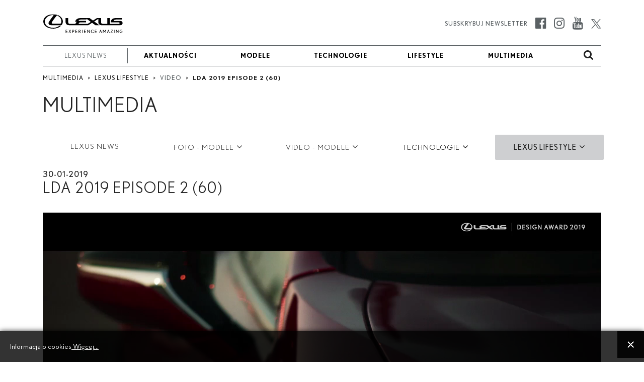

--- FILE ---
content_type: text/html; charset=utf-8
request_url: https://www.lexusnews.eu/pl/multimedia-lexusnews/lexus-lifestyle/video-lifestyle/165-lda-2019-episode-2-60
body_size: 11267
content:

<!DOCTYPE html>
<html lang="pl-pl">
	<head>
		<meta charset="utf-8">
	<meta name="description" content="Portal prasowy Lexus. Dowiedz się więcej o modelach, działaniach oraz osiągnięciach Lexusa. Pobierz informacje, zdjęcia i filmy.">
	<title>Video - Lexus News</title>
	<link href="https://www.lexusnews.eu/pl/wynikwyszukiwania?rrrmoviesitemid=165&amp;format=opensearch" rel="search" title="Szukaj Lexus News" type="application/opensearchdescription+xml">
<link href="/media/system/css/fields/calendar.min.css?5da368" rel="stylesheet">
	<link href="https://www.lexusnews.eu//media/plg_system_info_ciacho/css/style.css?3bca1a" rel="stylesheet">
	<link href="https://www.lexusnews.eu/templates/lexus2021/css/jquery.mCustomScrollbar.min.css?3bca1a" rel="stylesheet">
	<link href="/media/mod_languages/css/template.min.css?3bca1a" rel="stylesheet">
	<style>a.thumbnail {display: inline-block; zoom: 1; *display: inline;}</style>
<script src="https://www.lexusnews.eu/media/vendor/jquery/js/jquery.min.js?3.7.1"></script>
	<script src="https://www.lexusnews.eu/media/legacy/js/jquery-noconflict.min.js?504da4"></script>
	<script type="application/json" class="joomla-script-options new">{"joomla.jtext":{"SUNDAY":"niedziela","MONDAY":"poniedziałek","TUESDAY":"wtorek","WEDNESDAY":"środa","THURSDAY":"czwartek","FRIDAY":"piątek","SATURDAY":"sobota","SUN":"N","MON":"Pn","TUE":"Wt","WED":"Śr","THU":"Cz","FRI":"Pt","SAT":"So","JANUARY":"styczeń","FEBRUARY":"luty","MARCH":"marzec","APRIL":"kwiecień","MAY":"maj","JUNE":"czerwiec","JULY":"lipiec","AUGUST":"sierpień","SEPTEMBER":"wrzesień","OCTOBER":"październik","NOVEMBER":"listopad","DECEMBER":"grudzień","JANUARY_SHORT":"Sty","FEBRUARY_SHORT":"Lut","MARCH_SHORT":"Mar","APRIL_SHORT":"Kwi","MAY_SHORT":"Maj","JUNE_SHORT":"Cze","JULY_SHORT":"Lip","AUGUST_SHORT":"Sie","SEPTEMBER_SHORT":"Wrz","OCTOBER_SHORT":"Paź","NOVEMBER_SHORT":"Lis","DECEMBER_SHORT":"Gru","JCLOSE":"Zamknij","JCLEAR":"Wyczyść","JLIB_HTML_BEHAVIOR_TODAY":"Dziś","JLIB_HTML_BEHAVIOR_WK":"tydz.","JLIB_HTML_BEHAVIOR_AM":"rano","JLIB_HTML_BEHAVIOR_PM":"po południu"},"system.paths":{"root":"","rootFull":"https:\/\/www.lexusnews.eu\/","base":"","baseFull":"https:\/\/www.lexusnews.eu\/"},"csrf.token":"3cbf8c89248b604d939b1290fbc82e7b"}</script>
	<script src="https://www.lexusnews.eu/media/system/js/core.min.js?2cb912"></script>
	<script src="https://www.lexusnews.eu/media/vendor/webcomponentsjs/js/webcomponents-bundle.min.js?2.8.0" nomodule defer></script>
	<script src="https://www.lexusnews.eu/media/system/js/fields/calendar-locales/date/gregorian/date-helper.min.js?3bca1a" defer></script>
	<script src="https://www.lexusnews.eu/media/system/js/fields/calendar.min.js?1903da" defer></script>
	<script src="https://www.lexusnews.eu/media/system/js/joomla-hidden-mail.min.js?80d9c7" type="module"></script>
	<script src="https://www.lexusnews.eu/templates/lexus2021/js/scripts.js?3bca1a"></script>
	<script src="https://www.lexusnews.eu/templates/lexus2021/js/jquery.mCustomScrollbar.concat.min.js?3bca1a"></script>
	<script>
              function info_cookie(){
                 var exdays = 360;
                 var exdate=new Date();
                 exdate.setDate(exdate.getDate() + exdays);
                 document.cookie = 'info_cookie=1;expires='+exdate.toUTCString();
                 document.getElementById('panel_cookie_dol').style.display='none';             
              }
              jQuery(window).load(function() {
                var cookies = document.cookie.split(';');
                if(!cookies.length)
                  document.getElementById('panel_cookie_dol').style.display='none'; 
               });
         </script>

		
		<meta name="viewport" content="width=device-width, initial-scale=1">
		<link rel="stylesheet" href="https://www.lexusnews.eu/templates/lexus2021/css/bootstrap.min.css" type="text/css" />
		<link rel="stylesheet" href="https://www.lexusnews.eu/templates/lexus2021/css/styles.css?v=1757750570" type="text/css" />
		<link rel="stylesheet" href="https://www.lexusnews.eu/templates/lexus2021/css/font-awesome.min.css" type="text/css" />
		<link rel="stylesheet" href="https://www.lexusnews.eu/templates/lexus2021/css/magnific-popup.min.css" type="text/css" />
    	<script>
    		jQuery('body').addClass('notransition');
    		jQuery(document).ready(function(){
    			jQuery('body').removeClass('notransition');
    			jQuery(document).on('click', 'a', function (event) {
					if(jQuery.attr(this, 'href').length > 1){
            			var urlHash = jQuery.attr(this, 'href').split("#");
    
        			    if (urlHash &&  jQuery('#' + urlHash[1]).length ){
        			    	 event.preventDefault();
        			    	 
            			    offset	= jQuery('.header-menu-wrapper').length ? jQuery('.header-menu-wrapper').eq(0).innerHeight() : 0;
    						jQuery('html,body').animate({
        			              scrollTop: jQuery('#' + urlHash[1]).offset().top - offset
        			          }, 2500);
        				}
					}
    			});
    		});    		
		</script>
		<noscript>
			<link rel="stylesheet" href="https://www.lexusnews.eu/templates/lexus2021/css/no-script.css" type="text/css" />
		</noscript>
          <script>
          (function(i,s,o,g,r,a,m){i['GoogleAnalyticsObject']=r;i[r]=i[r]||function(){
          (i[r].q=i[r].q||[]).push(arguments)},i[r].l=1*new Date();a=s.createElement(o),
          m=s.getElementsByTagName(o)[0];a.async=1;a.src=g;m.parentNode.insertBefore(a,m)
          })(window,document,'script','https://www.google-analytics.com/analytics.js','ga');

          ga('create', 'G-XYRNVXRQXJ', 'auto');
          ga('send', 'pageview');

        </script>
        <meta property="og:title" content="Video - Lexus News" />
		<meta property="og:url" content="https://www.lexusnews.eu/pl/multimedia-lexusnews/lexus-lifestyle/video-lifestyle/165-lda-2019-episode-2-60">          
		<meta property="og:image" content="https://www.lexusnews.eu/images/logo-gray.png" />
		<meta property="og:image:secure_url" content="https://www.lexusnews.eu/images/logo-gray.png" />
		<meta property="og:image:type" content="image/png" />
		<link rel="apple-touch-icon" sizes="180x180" href="https://www.lexusnews.eu/templates/lexus2021/favicon/pple-touch-icon.png">
        <link rel="icon" type="image/png" sizes="32x32" href="https://www.lexusnews.eu/templates/lexus2021/favicon/favicon-32x32.png">
        <link rel="icon" type="image/png" sizes="16x16" href="https://www.lexusnews.eu/templates/lexus2021/favicon/favicon-16x16.png">
        <link rel="manifest" href="https://www.lexusnews.eu/templates/favicon/lexus2021/site.webmanifest">
        <meta name="msapplication-TileColor" content="#00000">
        <meta name="theme-color" content="#00000">
          
<!-- Google tag (gtag.js) -->
<script async src="https://www.googletagmanager.com/gtag/js?id=G-XYRNVXRQXJ"></script>
<script>
  window.dataLayer = window.dataLayer || [];
  function gtag(){dataLayer.push(arguments);}
  gtag('js', new Date());

  gtag('config', 'G-XYRNVXRQXJ');
</script>

	<script type="application/ld+json">{"@context":"https://schema.org","@type":"WebPage","@id":"https://www.lexusnews.eu/pl/multimedia-lexusnews/lexus-lifestyle/video-lifestyle/165-lda-2019-episode-2-60","url":"https://www.lexusnews.eu/pl/multimedia-lexusnews/lexus-lifestyle/video-lifestyle/165-lda-2019-episode-2-60","publisher":{"@type":"Organization","name":"Lexus News","url":"https://www.lexusnews.eu","logo":{"@type":"ImageObject","url":"https://www.lexusnews.eu/images/toyota-logo-black.png","width":300,"height":61}},"copyrightHolder":{"@type":"Organization","name":"Lexus News"},"description":"Portal prasowy Lexus. Dowiedz się więcej o modelach, działaniach oraz osiągnięciach Lexusa. Pobierz informacje, zdjęcia i filmy.","breadcrumb":{"@type":"BreadcrumbList","itemListElement":[{"@type":"ListItem","position":1,"item":{"@type":"WebPage","@id":"https://www.lexusnews.eu/","name":"Lexus News"}},{"@type":"ListItem","position":2,"item":{"@type":"WebPage","@id":null,"name":"Multimedia"}},{"@type":"ListItem","position":3,"item":{"@type":"WebPage","@id":null,"name":"Lexus Lifestyle"}},{"@type":"ListItem","position":4,"item":{"@type":"WebPage","@id":"https://www.lexusnews.eu/pl/multimedia-lexusnews/lexus-lifestyle/video-lifestyle","name":"Video"}},{"@type":"ListItem","position":5,"item":{"@type":"WebPage","@id":"https://www.lexusnews.eu/pl/multimedia-lexusnews/lexus-lifestyle/video-lifestyle/165-lda-2019-episode-2-60","name":"LDA 2019 EPISODE 2 (60)"}}]}}</script></head>
	<body>		<input type="checkbox" name="navigation-activator" id="navigation-activator" value="1" class="checkbox-toggle" /> 
		<input type="checkbox" name="multimedia-menu" id="multimedia-menu" value="1" class="checkbox-toggle" /> 
		<input type="checkbox" name="search-module" id="search-module" value="1" class="checkbox-toggle" /> 
		<div>
    		<header class="page-header-content uppercase site-header background-white">
    			<div class="header-menu-wrapper">
        			<div class="container">					
            			<div class="row header-main-row top-row align-items-center">
            				<div class="col-6 col-sm-8 col-lg-2 logo-content">
            					<a href="/pl/" ><svg version="1.1" id="Warstwa_1" x="0px" y="0px" viewBox="19.092 17.394 217.077 55.473" style="enable-background:new 0 0 255.12 89.13;" xmlns="http://www.w3.org/2000/svg">
  <defs></defs>
  <style type="text/css">
	.st0{clip-path:url(#SVGID_00000078748616182703194010000014058630567295962541_);fill:#020203;}
</style>
  <g>
    <defs>
      <rect id="SVGID_1_" x="20.47" y="19.38" width="214.1" height="50.28"></rect>
    </defs>
    <clipPath id="SVGID_00000072976342887402822210000002497888552265253774_">
      <rect x="20.47" y="19.38" width="214.1" height="50.28" transform="matrix(1, 0, 0, 1, 0, 0)" style="overflow: visible;"></rect>
    </clipPath>
    <path style="clip-path:url(#SVGID_00000072976342887402822210000002497888552265253774_);fill:#020203;" d="M59.32,21.17
		l-1.17,1.77c7.88,3.24,11.06,9.12,11.06,15.43c0,3.15-0.85,6-2.51,6H46.04c-2.82,0-3.65-1-2.39-3.51
		c2.26-4.46,9.03-12.99,13.2-18.12c0.61-0.75,1.11-1.93-1.08-2.51c-2.24-0.6-5.86-0.85-8.94-0.85c-15.54,0-26.37,8.4-26.37,19.23
		c0,9.97,9.39,19.28,26.33,19.28c7.48,0,16.66-2.1,21.87-8h-4.49c-5.07,4.58-11.69,5.63-17.35,5.63c-13.67,0-22.32-7.09-22.32-16.9
		c0-9.04,9.79-17.16,22.15-17.16c1.48,0,1.96,0.32,0.4,2.26c-3.16,3.92-8.81,11.7-11.46,16.25c-2.84,4.88,0.06,8.84,6.44,8.84H67.9
		c1.6,0,2.5-0.91,3.43-2.56c0.75-1.32,1.91-4,1.91-7.63C73.24,31.27,67.73,24.51,59.32,21.17"></path>
    <path style="clip-path:url(#SVGID_00000072976342887402822210000002497888552265253774_);fill:#020203;" d="M227.97,37.2h-17.53
		c0.57-2.24,2.31-3.78,5.57-3.78h16.77v-3.76h-17.83c-10.16,0-12.58,7.22-12.58,11.31h21.71c2.98,0,2.98,4.02,0.1,4.02
		c-2.97,0-23.99,0.01-23.99,0.01V29.65h-7.22v15.33h-11.99c-3.21,0-4.56-1.54-4.56-3.92c0-2.87,0-11.4,0-11.4h-11.58l-10.35,6.52
		l-8.92-6.52H119.9c-7.43,0-12.71,4.34-13.32,9.77h4.82c-1.95,1.25-3.43,3.32-4.26,5.6H91.95c-2.86,0-4.2-1.49-4.2-4.29V29.65H80.5
		v9.42c0,5.98,3.27,9.74,10.62,9.74h50.61l10.4-6.55l8.96,6.55h10.69l-13.91-10.17l11.3-7.12V42.3c0,3.34,4.32,6.52,8.26,6.52h50.58
		C236.8,48.81,236.75,37.2,227.97,37.2 M140.44,45.02h-24.56c0.25-2.05,1.32-4.09,4.67-4.09h15.23v-3.75H115.5
		c0.35-1.55,1.93-3.75,5.58-3.75h16.1v-2.08l11.56,8.44L140.44,45.02z"></path>
    <polygon style="clip-path:url(#SVGID_00000072976342887402822210000002497888552265253774_);fill:#020203;" points="80.88,69.51 
		80.88,61 85.64,61 85.64,62.1 82.05,62.1 82.05,64.82 85.56,64.82 85.56,65.91 82.05,65.91 82.05,68.42 85.86,68.42 85.86,69.51 	
		"></polygon>
    <path style="clip-path:url(#SVGID_00000072976342887402822210000002497888552265253774_);fill:#020203;" d="M94.24,69.51l-1.9-2.9
		c-0.14-0.21-0.36-0.6-0.36-0.6s-0.22,0.37-0.39,0.62l-1.89,2.88h-1.35l2.95-4.49L88.69,61h1.43l1.63,2.52
		c0.13,0.2,0.27,0.44,0.27,0.44s0.13-0.25,0.28-0.47l1.64-2.5h1.34l-2.6,3.97l2.96,4.55H94.24z"></path>
    <path style="clip-path:url(#SVGID_00000072976342887402822210000002497888552265253774_);fill:#020203;" d="M101.34,66.17h-1.61
		v3.35h-1.17V61h2.55c1.73,0,2.79,1.14,2.79,2.62C103.9,64.98,102.71,66.17,101.34,66.17 M100.94,62.1h-1.21v2.97h1.28
		c0.98,0,1.68-0.55,1.68-1.52C102.69,62.62,102.03,62.1,100.94,62.1"></path>
    <polygon style="clip-path:url(#SVGID_00000072976342887402822210000002497888552265253774_);fill:#020203;" points="107.02,69.51 
		107.02,61 111.77,61 111.77,62.1 108.18,62.1 108.18,64.82 111.69,64.82 111.69,65.91 108.18,65.91 108.18,68.42 112,68.42 
		112,69.51 	"></polygon>
    <path style="clip-path:url(#SVGID_00000072976342887402822210000002497888552265253774_);fill:#020203;" d="M120.4,69.52
		l-3.44-3.98v3.98h-1.17V61h2.75c1.59,0,2.63,1.13,2.63,2.51c0,1.36-1.15,2.44-2.42,2.44l3.14,3.57H120.4z M118.34,62.1h-1.38v2.93
		h1.35c1.05,0,1.66-0.65,1.66-1.56C119.97,62.88,119.45,62.1,118.34,62.1"></path>
    <rect x="125.15" y="61" style="clip-path:url(#SVGID_00000072976342887402822210000002497888552265253774_);fill:#020203;" width="1.17" height="8.51"></rect>
    <polygon style="clip-path:url(#SVGID_00000072976342887402822210000002497888552265253774_);fill:#020203;" points="130.41,69.51 
		130.41,61 135.17,61 135.17,62.1 131.57,62.1 131.57,64.82 135.08,64.82 135.08,65.91 131.57,65.91 131.57,68.42 135.39,68.42 
		135.39,69.51 	"></polygon>
    <path style="clip-path:url(#SVGID_00000072976342887402822210000002497888552265253774_);fill:#020203;" d="M144.96,69.51
		l-4.47-6.17c-0.05-0.07-0.15-0.23-0.15-0.23s0.02,0.19,0.02,0.28v6.12h-1.17V61h0.99l4.41,6.05c0.07,0.09,0.15,0.25,0.15,0.25
		s-0.02-0.18-0.02-0.28V61h1.17v8.51H144.96z"></path>
    <path style="clip-path:url(#SVGID_00000072976342887402822210000002497888552265253774_);fill:#020203;" d="M153.16,69.65
		c-2.08,0-4.17-1.69-4.17-4.4c0-2.46,1.77-4.4,4.22-4.4c1.54,0,2.46,0.52,3.15,1.33l-0.86,0.77c-0.58-0.61-1.33-0.96-2.26-0.96
		c-1.66,0-3.03,1.28-3.03,3.23c0,2.19,1.68,3.28,2.99,3.28c0.82,0,1.77-0.33,2.49-1.18l0.84,0.72
		C155.86,68.97,154.65,69.65,153.16,69.65"></path>
    <polygon style="clip-path:url(#SVGID_00000072976342887402822210000002497888552265253774_);fill:#020203;" points="159.54,69.51 
		159.54,61 164.3,61 164.3,62.1 160.7,62.1 160.7,64.82 164.21,64.82 164.21,65.91 160.7,65.91 160.7,68.42 164.52,68.42 
		164.52,69.51 	"></polygon>
    <path style="clip-path:url(#SVGID_00000072976342887402822210000002497888552265253774_);fill:#020203;" d="M177.3,69.51
		l-1.03-2.75h-2.72l-1.03,2.75h-1.24l3.26-8.51h0.75l3.29,8.51H177.3z M174.98,63.29c-0.04-0.09-0.07-0.23-0.07-0.23
		s-0.04,0.14-0.06,0.22l-0.89,2.39h1.9L174.98,63.29z"></path>
    <path style="clip-path:url(#SVGID_00000072976342887402822210000002497888552265253774_);fill:#020203;" d="M188.52,69.51v-6.26
		c0-0.15,0.02-0.33,0.02-0.33s-0.07,0.14-0.12,0.2l-2.67,3.6h-0.47l-2.69-3.51c-0.05-0.06-0.12-0.19-0.12-0.19s0.02,0.16,0.02,0.32
		v6.17h-1.16V61h0.99l3.21,4.16l3.11-4.16h1.04v8.51H188.52z"></path>
    <path style="clip-path:url(#SVGID_00000072976342887402822210000002497888552265253774_);fill:#020203;" d="M198.43,69.51
		l-1.03-2.75h-2.72l-1.03,2.75h-1.24l3.27-8.51h0.75l3.29,8.51H198.43z M196.11,63.29c-0.04-0.09-0.07-0.23-0.07-0.23
		s-0.04,0.14-0.06,0.22l-0.89,2.39h1.9L196.11,63.29z"></path>
    <path style="clip-path:url(#SVGID_00000072976342887402822210000002497888552265253774_);fill:#020203;" d="M203.79,68.21
		c-0.06,0.09-0.14,0.18-0.14,0.18s0.14-0.01,0.25-0.01h4.27v1.14h-6.53l4.45-7.16c0.07-0.11,0.16-0.22,0.16-0.22
		s-0.13,0.01-0.25,0.01h-3.64V61h5.94L203.79,68.21z"></path>
    <rect x="211.45" y="61" style="clip-path:url(#SVGID_00000072976342887402822210000002497888552265253774_);fill:#020203;" width="1.17" height="8.51"></rect>
    <path style="clip-path:url(#SVGID_00000072976342887402822210000002497888552265253774_);fill:#020203;" d="M222.46,69.51
		l-4.47-6.17c-0.05-0.07-0.15-0.23-0.15-0.23s0.02,0.19,0.02,0.28v6.12h-1.17V61h0.99l4.41,6.05c0.07,0.09,0.15,0.25,0.15,0.25
		s-0.02-0.18-0.02-0.28V61h1.17v8.51H222.46z"></path>
    <path style="clip-path:url(#SVGID_00000072976342887402822210000002497888552265253774_);fill:#020203;" d="M230.51,69.65
		c-2.16,0-4.31-1.76-4.31-4.4c0-2.64,1.98-4.4,4.33-4.4c1.38,0,2.32,0.44,3.14,1.15l-0.71,0.86c-0.74-0.61-1.46-0.87-2.45-0.87
		c-1.71,0-3.09,1.29-3.09,3.26c0,1.73,1.41,3.24,3.14,3.24c1.22,0,2.2-0.69,2.51-1.71h-2.57V65.7h3.92
		C234.4,68.01,232.56,69.65,230.51,69.65"></path>
  </g>
</svg></a>            				</div>
            			</div>
            			<div class="page-navigation-content mobile-full-menu animation">
            				<div class="row ">
            					<div class="moduletable  col-md-11" id="mod-308-content">
		<ul class="nav menu mod-list">
<li class="item-2646"><a href="/pl/" title="LEXUS NEWS" class=" special-separator"><span class="item-title">LEXUS NEWS</span></a></li><li class="item-2868"><a href="/pl/news-lexus" title="Lexus News"><span class="item-title">Aktualności</span></a></li><li class="item-2645"><a href="/pl/modele-lexus" ><span class="item-title">Modele</span></a></li><li class="item-2647"><a href="/pl/technologie-lexusnews" ><span class="item-title">Technologie</span></a></li><li class="item-2648"><a href="/pl/lifestyle-lexus" ><span class="item-title">Lifestyle</span></a></li><li class="item-2818"><a href="/pl/multimedia-lexusnews/lexus-news" ><span class="item-title">Multimedia</span></a></li></ul>
</div>
<div class="moduletable  search-label text-end d-none d-lg-block text-end col-md-1" id="mod-310-content">
		

<div class="custom custom-raw"  >
	<p><label for="search-module"><i class="fa fa-search" aria-hidden="true"></i></label></p></div>
</div>

            				</div>
            			</div>
        			</div>
        		</div>
    			<div class="header-menu-wrapper animation fixed-menu">
        			<div class="container">					
            			<div class="row header-main-row top-row animation align-items-center mobile-fixed">
            				<div class="col-6 col-lg-2 logo-content">
            					<a href="/pl/" ><svg version="1.1" id="Warstwa_1" x="0px" y="0px" viewBox="19.092 17.394 217.077 55.473" style="enable-background:new 0 0 255.12 89.13;" xmlns="http://www.w3.org/2000/svg">
  <defs></defs>
  <style type="text/css">
	.st0{clip-path:url(#SVGID_00000078748616182703194010000014058630567295962541_);fill:#020203;}
</style>
  <g>
    <defs>
      <rect id="SVGID_1_" x="20.47" y="19.38" width="214.1" height="50.28"></rect>
    </defs>
    <clipPath id="SVGID_00000072976342887402822210000002497888552265253774_">
      <rect x="20.47" y="19.38" width="214.1" height="50.28" transform="matrix(1, 0, 0, 1, 0, 0)" style="overflow: visible;"></rect>
    </clipPath>
    <path style="clip-path:url(#SVGID_00000072976342887402822210000002497888552265253774_);fill:#020203;" d="M59.32,21.17
		l-1.17,1.77c7.88,3.24,11.06,9.12,11.06,15.43c0,3.15-0.85,6-2.51,6H46.04c-2.82,0-3.65-1-2.39-3.51
		c2.26-4.46,9.03-12.99,13.2-18.12c0.61-0.75,1.11-1.93-1.08-2.51c-2.24-0.6-5.86-0.85-8.94-0.85c-15.54,0-26.37,8.4-26.37,19.23
		c0,9.97,9.39,19.28,26.33,19.28c7.48,0,16.66-2.1,21.87-8h-4.49c-5.07,4.58-11.69,5.63-17.35,5.63c-13.67,0-22.32-7.09-22.32-16.9
		c0-9.04,9.79-17.16,22.15-17.16c1.48,0,1.96,0.32,0.4,2.26c-3.16,3.92-8.81,11.7-11.46,16.25c-2.84,4.88,0.06,8.84,6.44,8.84H67.9
		c1.6,0,2.5-0.91,3.43-2.56c0.75-1.32,1.91-4,1.91-7.63C73.24,31.27,67.73,24.51,59.32,21.17"></path>
    <path style="clip-path:url(#SVGID_00000072976342887402822210000002497888552265253774_);fill:#020203;" d="M227.97,37.2h-17.53
		c0.57-2.24,2.31-3.78,5.57-3.78h16.77v-3.76h-17.83c-10.16,0-12.58,7.22-12.58,11.31h21.71c2.98,0,2.98,4.02,0.1,4.02
		c-2.97,0-23.99,0.01-23.99,0.01V29.65h-7.22v15.33h-11.99c-3.21,0-4.56-1.54-4.56-3.92c0-2.87,0-11.4,0-11.4h-11.58l-10.35,6.52
		l-8.92-6.52H119.9c-7.43,0-12.71,4.34-13.32,9.77h4.82c-1.95,1.25-3.43,3.32-4.26,5.6H91.95c-2.86,0-4.2-1.49-4.2-4.29V29.65H80.5
		v9.42c0,5.98,3.27,9.74,10.62,9.74h50.61l10.4-6.55l8.96,6.55h10.69l-13.91-10.17l11.3-7.12V42.3c0,3.34,4.32,6.52,8.26,6.52h50.58
		C236.8,48.81,236.75,37.2,227.97,37.2 M140.44,45.02h-24.56c0.25-2.05,1.32-4.09,4.67-4.09h15.23v-3.75H115.5
		c0.35-1.55,1.93-3.75,5.58-3.75h16.1v-2.08l11.56,8.44L140.44,45.02z"></path>
    <polygon style="clip-path:url(#SVGID_00000072976342887402822210000002497888552265253774_);fill:#020203;" points="80.88,69.51 
		80.88,61 85.64,61 85.64,62.1 82.05,62.1 82.05,64.82 85.56,64.82 85.56,65.91 82.05,65.91 82.05,68.42 85.86,68.42 85.86,69.51 	
		"></polygon>
    <path style="clip-path:url(#SVGID_00000072976342887402822210000002497888552265253774_);fill:#020203;" d="M94.24,69.51l-1.9-2.9
		c-0.14-0.21-0.36-0.6-0.36-0.6s-0.22,0.37-0.39,0.62l-1.89,2.88h-1.35l2.95-4.49L88.69,61h1.43l1.63,2.52
		c0.13,0.2,0.27,0.44,0.27,0.44s0.13-0.25,0.28-0.47l1.64-2.5h1.34l-2.6,3.97l2.96,4.55H94.24z"></path>
    <path style="clip-path:url(#SVGID_00000072976342887402822210000002497888552265253774_);fill:#020203;" d="M101.34,66.17h-1.61
		v3.35h-1.17V61h2.55c1.73,0,2.79,1.14,2.79,2.62C103.9,64.98,102.71,66.17,101.34,66.17 M100.94,62.1h-1.21v2.97h1.28
		c0.98,0,1.68-0.55,1.68-1.52C102.69,62.62,102.03,62.1,100.94,62.1"></path>
    <polygon style="clip-path:url(#SVGID_00000072976342887402822210000002497888552265253774_);fill:#020203;" points="107.02,69.51 
		107.02,61 111.77,61 111.77,62.1 108.18,62.1 108.18,64.82 111.69,64.82 111.69,65.91 108.18,65.91 108.18,68.42 112,68.42 
		112,69.51 	"></polygon>
    <path style="clip-path:url(#SVGID_00000072976342887402822210000002497888552265253774_);fill:#020203;" d="M120.4,69.52
		l-3.44-3.98v3.98h-1.17V61h2.75c1.59,0,2.63,1.13,2.63,2.51c0,1.36-1.15,2.44-2.42,2.44l3.14,3.57H120.4z M118.34,62.1h-1.38v2.93
		h1.35c1.05,0,1.66-0.65,1.66-1.56C119.97,62.88,119.45,62.1,118.34,62.1"></path>
    <rect x="125.15" y="61" style="clip-path:url(#SVGID_00000072976342887402822210000002497888552265253774_);fill:#020203;" width="1.17" height="8.51"></rect>
    <polygon style="clip-path:url(#SVGID_00000072976342887402822210000002497888552265253774_);fill:#020203;" points="130.41,69.51 
		130.41,61 135.17,61 135.17,62.1 131.57,62.1 131.57,64.82 135.08,64.82 135.08,65.91 131.57,65.91 131.57,68.42 135.39,68.42 
		135.39,69.51 	"></polygon>
    <path style="clip-path:url(#SVGID_00000072976342887402822210000002497888552265253774_);fill:#020203;" d="M144.96,69.51
		l-4.47-6.17c-0.05-0.07-0.15-0.23-0.15-0.23s0.02,0.19,0.02,0.28v6.12h-1.17V61h0.99l4.41,6.05c0.07,0.09,0.15,0.25,0.15,0.25
		s-0.02-0.18-0.02-0.28V61h1.17v8.51H144.96z"></path>
    <path style="clip-path:url(#SVGID_00000072976342887402822210000002497888552265253774_);fill:#020203;" d="M153.16,69.65
		c-2.08,0-4.17-1.69-4.17-4.4c0-2.46,1.77-4.4,4.22-4.4c1.54,0,2.46,0.52,3.15,1.33l-0.86,0.77c-0.58-0.61-1.33-0.96-2.26-0.96
		c-1.66,0-3.03,1.28-3.03,3.23c0,2.19,1.68,3.28,2.99,3.28c0.82,0,1.77-0.33,2.49-1.18l0.84,0.72
		C155.86,68.97,154.65,69.65,153.16,69.65"></path>
    <polygon style="clip-path:url(#SVGID_00000072976342887402822210000002497888552265253774_);fill:#020203;" points="159.54,69.51 
		159.54,61 164.3,61 164.3,62.1 160.7,62.1 160.7,64.82 164.21,64.82 164.21,65.91 160.7,65.91 160.7,68.42 164.52,68.42 
		164.52,69.51 	"></polygon>
    <path style="clip-path:url(#SVGID_00000072976342887402822210000002497888552265253774_);fill:#020203;" d="M177.3,69.51
		l-1.03-2.75h-2.72l-1.03,2.75h-1.24l3.26-8.51h0.75l3.29,8.51H177.3z M174.98,63.29c-0.04-0.09-0.07-0.23-0.07-0.23
		s-0.04,0.14-0.06,0.22l-0.89,2.39h1.9L174.98,63.29z"></path>
    <path style="clip-path:url(#SVGID_00000072976342887402822210000002497888552265253774_);fill:#020203;" d="M188.52,69.51v-6.26
		c0-0.15,0.02-0.33,0.02-0.33s-0.07,0.14-0.12,0.2l-2.67,3.6h-0.47l-2.69-3.51c-0.05-0.06-0.12-0.19-0.12-0.19s0.02,0.16,0.02,0.32
		v6.17h-1.16V61h0.99l3.21,4.16l3.11-4.16h1.04v8.51H188.52z"></path>
    <path style="clip-path:url(#SVGID_00000072976342887402822210000002497888552265253774_);fill:#020203;" d="M198.43,69.51
		l-1.03-2.75h-2.72l-1.03,2.75h-1.24l3.27-8.51h0.75l3.29,8.51H198.43z M196.11,63.29c-0.04-0.09-0.07-0.23-0.07-0.23
		s-0.04,0.14-0.06,0.22l-0.89,2.39h1.9L196.11,63.29z"></path>
    <path style="clip-path:url(#SVGID_00000072976342887402822210000002497888552265253774_);fill:#020203;" d="M203.79,68.21
		c-0.06,0.09-0.14,0.18-0.14,0.18s0.14-0.01,0.25-0.01h4.27v1.14h-6.53l4.45-7.16c0.07-0.11,0.16-0.22,0.16-0.22
		s-0.13,0.01-0.25,0.01h-3.64V61h5.94L203.79,68.21z"></path>
    <rect x="211.45" y="61" style="clip-path:url(#SVGID_00000072976342887402822210000002497888552265253774_);fill:#020203;" width="1.17" height="8.51"></rect>
    <path style="clip-path:url(#SVGID_00000072976342887402822210000002497888552265253774_);fill:#020203;" d="M222.46,69.51
		l-4.47-6.17c-0.05-0.07-0.15-0.23-0.15-0.23s0.02,0.19,0.02,0.28v6.12h-1.17V61h0.99l4.41,6.05c0.07,0.09,0.15,0.25,0.15,0.25
		s-0.02-0.18-0.02-0.28V61h1.17v8.51H222.46z"></path>
    <path style="clip-path:url(#SVGID_00000072976342887402822210000002497888552265253774_);fill:#020203;" d="M230.51,69.65
		c-2.16,0-4.31-1.76-4.31-4.4c0-2.64,1.98-4.4,4.33-4.4c1.38,0,2.32,0.44,3.14,1.15l-0.71,0.86c-0.74-0.61-1.46-0.87-2.45-0.87
		c-1.71,0-3.09,1.29-3.09,3.26c0,1.73,1.41,3.24,3.14,3.24c1.22,0,2.2-0.69,2.51-1.71h-2.57V65.7h3.92
		C234.4,68.01,232.56,69.65,230.51,69.65"></path>
  </g>
</svg></a>            				</div>
            				<div class="col-lg-10 col-md-9 col-sm-2 col-3 d-none d-lg-block">
                				<div class="row center header-right-content d-none d-lg-flex">
                					<div class="moduletable  text-right d-none d-lg-block col-md-12" id="mod-307-content">
		<ul class="nav menu list-inline d-inline-block social-menu mod-list mod-list">
<li class="item-3716"><a href="/pl/subskrybuj-newsletter-2" ><span class="item-title">Subskrybuj newsletter</span></a></li><li class="item-2639"><a href="https://web.facebook.com/lexuspolska?_rdr" class="fa fa-facebook-official" target="_blank" rel="noopener noreferrer"><span class="item-title">Facebook</span></a></li><li class="item-2640"><a href="https://www.instagram.com/lexuspolska/" class="fa fa-instagram" target="_blank" rel="noopener noreferrer"><span class="item-title">Instagram</span></a></li><li class="item-2641"><a href="https://www.youtube.com/@lexusnews4294" class="fa fa-youtube" target="_blank" rel="noopener noreferrer"><span class="item-title">Youtube</span></a></li><li class="item-2642"><a href="https://twitter.com/Lexus_Poland" target="_blank" rel="noopener noreferrer"><img src="https://www.lexusnews.eu/images/icons/twitter.svg" alt="Twitter"></a></li></ul>
</div>

                				</div>
            				</div>
            				<div class="col-6 d-block d-lg-none mobile-search-label">
            					<label for="search-module"><i class="fa fa-search" aria-hidden="true"></i></label>
            					<label for="navigation-activator" class="btn-navbar">
                                	<span class="icon-bar first-line"></span><span class="icon-bar"></span><span class="icon-bar last-line"></span>
								</label>
            				</div>
            			</div>
            			<div class="page-navigation-content mobile-full-menu animation">
            				<label for="navigation-activator" class="close-menu d-block d-lg-none">
                               	+
							</label>
            				<div class="row align-items-center">
            					<div class="moduletable  col-md-11" id="mod-308-content">
		<ul class="nav menu mod-list">
<li class="item-2646"><a href="/pl/" title="LEXUS NEWS" class=" special-separator"><span class="item-title">LEXUS NEWS</span></a></li><li class="item-2868"><a href="/pl/news-lexus" title="Lexus News"><span class="item-title">Aktualności</span></a></li><li class="item-2645"><a href="/pl/modele-lexus" ><span class="item-title">Modele</span></a></li><li class="item-2647"><a href="/pl/technologie-lexusnews" ><span class="item-title">Technologie</span></a></li><li class="item-2648"><a href="/pl/lifestyle-lexus" ><span class="item-title">Lifestyle</span></a></li><li class="item-2818"><a href="/pl/multimedia-lexusnews/lexus-news" ><span class="item-title">Multimedia</span></a></li></ul>
</div>
<div class="moduletable  search-label text-end d-none d-lg-block text-end col-md-1" id="mod-310-content">
		

<div class="custom custom-raw"  >
	<p><label for="search-module"><i class="fa fa-search" aria-hidden="true"></i></label></p></div>
</div>

            				</div>
            			</div>
        			</div>
        		</div>
    		</header>
    		<div class="page-main-wrapper">
        		        			<section class="page-top position-static no-gap">
        				<div class="container">
        					<div class="row main-row align-items-center justify-content-center">
            					<div class="moduletable  breadcrumbs-module col-md-12" id="mod-314-content">
		<div aria-label="breadcrumbs" role="navigation">
	<ul class="list-unstyled breadcrumbs links-hover-line">
		
		<li><span>Multimedia</span><span class="divider">&nbsp;&gt;&nbsp;</span></li><li><span>Lexus Lifestyle</span><span class="divider">&nbsp;&gt;&nbsp;</span></li><li><a href="/pl/multimedia-lexusnews/lexus-lifestyle/video-lifestyle" class="pathway"><span>Video</span></a><span class="divider">&nbsp;&gt;&nbsp;</span></li><li class="active"><span>LDA 2019 EPISODE 2 (60)</span></li>	</ul>
</nav>



</div>

            				</div>	
        				</div>
            		</section>
        		        		
        		        			<section class="page-content background-white">
        				<div class="container">
                			<div class="row main-row">
                				                				                				                				<div class="col-lg-12">
                					
<div class="row justify-content-center">
	<div class="col-xl-12">
		<div class="row align-items-center component-top-part">
					   		<div class="col-xl-12 col-lg-12 col-md-12 col-12">
		   			<div class="site-header">Multimedia</div>
		   		</div>
		   										 	<div class="col-12 page-top-menu">
			 		<div class="row">
			   			<div class="moduletable  no-top-gap moduletable-models-menu col-md-12" id="mod-318-content">
		<div class="multimedia-menu-wrapper">
    <label for="multimedia-menu" class="d-lg-none d-block active-button">Video <i class="fa fa-angle-right" aria-hidden="true"></i></label>
    <div class="multimedia-menu animation mobile-full-menu">   
    	<label for="multimedia-menu" class="close-button d-lg-none d-block">+</label>
    	<div>
        <ul class="nav menu submenu mod-list">
        <li class="item-2817"><a href="/pl/multimedia-lexusnews/lexus-news" ><span class="item-title">Lexus News</span></a></li><li class="item-2819 deeper parent"><input type="checkbox" name="level-2" id="menu-318-item-2819" value="1" class="toggle-checkbox d-block d-lg-none" /><label for="menu-318-item-2819" class="plus-label d-block d-lg-none">+</label><a href="/pl/multimedia-lexusnews/foto-modele" ><span class="item-title">Foto - modele</span><i class="fa fa-angle-down" aria-hidden="true"></i></a><ul class="nav-child list-unstyled aniamtion"><li class="item-2968"><a href="/pl/multimedia-lexusnews/foto-modele/lbx" ><span class="image-title">LBX</span><img src="https://www.lexusnews.eu/images/modele/Lexus/LBX.jpg" alt="LBX"></a></li><li class="item-2847"><a href="/pl/multimedia-lexusnews/foto-modele/ux" ><span class="image-title">UX</span><img src="https://www.lexusnews.eu/images/modele/Lexus/UX.png" alt="UX"></a></li><li class="item-2849"><a href="/pl/multimedia-lexusnews/foto-modele/ux-300e" ><span class="image-title">UX <span style="text-transform: none">300e</span></span><img src="https://www.lexusnews.eu/images/modele/Lexus/UX300e.png" alt="UX 300E"></a></li><li class="item-2843"><a href="/pl/multimedia-lexusnews/foto-modele/nx" ><span class="image-title">NX</span><img src="https://www.lexusnews.eu/images/modele/Lexus/NX_2021.png" alt="NX"></a></li><li class="item-2844"><a href="/pl/multimedia-lexusnews/foto-modele/rx" ><span class="image-title">RX</span><img src="https://www.lexusnews.eu/images/modele/Lexus/RX-2023-1.jpg" alt="RX"></a></li><li class="item-2895"><a href="/pl/multimedia-lexusnews/foto-modele/rz" ><span class="image-title">RZ</span><img src="https://www.lexusnews.eu/images/modele/Lexus/rz.png" alt="RZ"></a></li><li class="item-2846"><a href="/pl/multimedia-lexusnews/foto-modele/es" ><span class="image-title">ES</span><img src="https://www.lexusnews.eu/images/modele/Lexus/ES.png" alt="ES"></a></li><li class="item-2820"><a href="/pl/multimedia-lexusnews/foto-modele/ls" ><span class="image-title">LS</span><img src="https://www.lexusnews.eu/images/modele/Lexus/LS.png" alt="LS"></a></li><li class="item-2821"><a href="/pl/multimedia-lexusnews/foto-modele/lc" ><span class="image-title">LC</span><img src="https://www.lexusnews.eu/images/modele/Lexus/LC.png" alt="LC"></a></li><li class="item-2848"><a href="/pl/multimedia-lexusnews/foto-modele/lc-convertible" ><span class="image-title">LC CONVERTIBLE</span><img src="https://www.lexusnews.eu/images/modele/Lexus/LC_500_CV.png" alt="LC CONVERTIBLE"></a></li><li class="item-2845"><a href="/pl/multimedia-lexusnews/foto-modele/rc-f" ><span class="image-title">RC F</span><img src="https://www.lexusnews.eu/images/modele/Lexus/RC_F.png" alt="RC F"></a></li><li class="item-2920"><a href="/pl/multimedia-lexusnews/foto-modele/lm" ><span class="image-title">LM</span><img src="https://www.lexusnews.eu/images/modele/Lexus/Lexus-LM.jpg" alt="LM"></a></li></ul></li><li class="item-2822 deeper parent"><input type="checkbox" name="level-2" id="menu-318-item-2822" value="1" class="toggle-checkbox d-block d-lg-none" /><label for="menu-318-item-2822" class="plus-label d-block d-lg-none">+</label><a href="/pl/multimedia-lexusnews/video-modele" ><span class="item-title">Video - modele</span><i class="fa fa-angle-down" aria-hidden="true"></i></a><ul class="nav-child list-unstyled aniamtion"><li class="item-2978"><a href="/pl/multimedia-lexusnews/video-modele/lbx" ><span class="image-title">LBX</span><img src="https://www.lexusnews.eu/images/modele/Lexus/LBX.jpg" alt="LBX"></a></li><li class="item-2854"><a href="/pl/multimedia-lexusnews/video-modele/ux" ><span class="image-title">UX</span><img src="https://www.lexusnews.eu/images/modele/Lexus/UX.png" alt="UX"></a></li><li class="item-2856"><a href="/pl/multimedia-lexusnews/video-modele/ux-300e" ><span class="image-title">UX <span style="text-transform: none">300e</span></span><img src="https://www.lexusnews.eu/images/modele/Lexus/UX300e.png" alt="UX 300E"></a></li><li class="item-2851"><a href="/pl/multimedia-lexusnews/video-modele/nx" ><span class="image-title">NX</span><img src="https://www.lexusnews.eu/images/modele/Lexus/NX_2021.png" alt="NX"></a></li><li class="item-2852"><a href="/pl/multimedia-lexusnews/video-modele/rx" ><span class="image-title">RX</span><img src="https://www.lexusnews.eu/images/modele/Lexus/RX-2023-1.jpg" alt="RX"></a></li><li class="item-2896"><a href="/pl/multimedia-lexusnews/video-modele/rz" ><span class="image-title">RZ</span><img src="https://www.lexusnews.eu/images/modele/Lexus/rz.png" alt="RZ"></a></li><li class="item-2853"><a href="/pl/multimedia-lexusnews/video-modele/es" ><span class="image-title">ES</span><img src="https://www.lexusnews.eu/images/modele/Lexus/ES.png" alt="ES"></a></li><li class="item-2823"><a href="/pl/multimedia-lexusnews/video-modele/ls" ><span class="image-title">LS</span><img src="https://www.lexusnews.eu/images/modele/Lexus/LS.png" alt="LS"></a></li><li class="item-2850"><a href="/pl/multimedia-lexusnews/video-modele/lc" ><span class="image-title">LC</span><img src="https://www.lexusnews.eu/images/modele/Lexus/LC.png" alt="LC"></a></li><li class="item-2855"><a href="/pl/multimedia-lexusnews/video-modele/lc-convertible" ><span class="image-title">LC CONVERTIBLE</span><img src="https://www.lexusnews.eu/images/modele/Lexus/LC_500_CV.png" alt="LC CONVERTIBLE"></a></li><li class="item-2979"><a href="/pl/multimedia-lexusnews/video-modele/rc-f" ><span class="image-title">RC F</span><img src="https://www.lexusnews.eu/images/modele/Lexus/RC_F.png" alt="RC F"></a></li><li class="item-2921"><a href="/pl/multimedia-lexusnews/video-modele/lm" ><span class="image-title">LM</span><img src="https://www.lexusnews.eu/images/modele/Lexus/Lexus-LM.jpg" alt="LM"></a></li></ul></li><li class="item-2824 divider deeper parent"><input type="checkbox" name="level-2" id="menu-318-item-2824" value="1" class="toggle-checkbox d-block d-lg-none" /><label for="menu-318-item-2824" class="plus-label d-block d-lg-none">+</label><span class="separator "><span class="item-title">Technologie</span><i class="fa fa-angle-down" aria-hidden="true"></i></span>
<ul class="nav-child list-unstyled aniamtion"><li class="item-2825"><a href="/pl/multimedia-lexusnews/technologie/foto" ><span class="image-title">Foto</span><img src="https://www.lexusnews.eu/images/modele/Lexus/LS.png" alt="Foto"></a></li><li class="item-2826"><a href="/pl/multimedia-lexusnews/technologie/video" ><span class="image-title">Video</span><img src="https://www.lexusnews.eu/images/modele/Lexus/CT.png" alt="Video"></a></li></ul></li><li class="item-2827 active divider deeper parent"><input type="checkbox" name="level-2" id="menu-318-item-2827" value="1" class="toggle-checkbox d-block d-lg-none" /><label for="menu-318-item-2827" class="plus-label d-block d-lg-none">+</label><span class="separator "><span class="item-title">Lexus Lifestyle</span><i class="fa fa-angle-down" aria-hidden="true"></i></span>
<ul class="nav-child list-unstyled aniamtion"><li class="item-2841"><a href="/pl/multimedia-lexusnews/lexus-lifestyle/foto" ><span class="item-title">Foto</span></a></li><li class="item-2842 current active"><a href="/pl/multimedia-lexusnews/lexus-lifestyle/video-lifestyle" ><span class="item-title">Video</span></a></li></ul></li></ul></div>
         </div>
</div>
</div>
					</div>
				</div>
					</div>	
	</div>
	<div class="col-xl-12 item-page">
		<div class="movie-content">
			<div class="item-data">
				<p class="item-date">30-01-2019</p>
				<p class="item-title">LDA 2019 EPISODE 2 (60)</p>
			</div>
			<div class="article-body" style="margin-bottom: 1em;">
				<div class="video-container">
																<div class="video-files-container">
								<video width="100%" height="360" controls preload="auto" poster="https://www.lexusnews.eu/images/videos/LDA2019_EP2_60__CL/LDA2019_EP2_60__CL.png"><source type="video/webm" src="https://www.lexusnews.eu/images/videos/LDA2019_EP2_60__CL/LDA2019_EP2_60__CL.webm"><source src="https://www.lexusnews.eu/images/videos/LDA2019_EP2_60__CL/LDA2019_EP2_60__CL.mp4?w=434763" type="video/mp4" label="hq"></video></div></div></div>										
					<div class="social-links">
						<div class="row">
							<div class="col-md-5">
																	<p><i class="fa fa-download align-middle" aria-hidden="true"></i>&nbsp;<span class="align-middle">Pobierz:</span> <a href="/pl/multimedia-lexusnews/lexus-lifestyle/video-lifestyle/165-lda-2019-episode-2-60?action=download" class="align-middle">HQ</a></p>
															</div>
							<div class="col-md-7 share-icons">
																<ul class="list-unstyled list-inline right">
									<li>
										<a href="https://www.facebook.com/sharer/sharer.php?u=https%3A%2F%2Fwww.lexusnews.eu%2Fpl%2Fmultimedia-lexusnews%2Flexus-lifestyle%2Fvideo-lifestyle%2F165-lda-2019-episode-2-60" target="_blank"><img src="https://www.lexusnews.eu/images/icons/share-facebook.svg" alt="Facebook"></a>							
									</li>
									<li>
										<a href="https://twitter.com/intent/tweet?text=LDA%202019%20EPISODE%202%20%2860%29&amp;url=https%3A%2F%2Fwww.lexusnews.eu%2Fpl%2Fmultimedia-lexusnews%2Flexus-lifestyle%2Fvideo-lifestyle%2F165-lda-2019-episode-2-60&amp;via=Crunchify" target="_blank"><img src="https://www.lexusnews.eu/images/icons/share-twitter.svg" alt="Twitter"></a>									</li>
									<li>
										<a href="https://www.linkedin.com/shareArticle?mini=true&https%3A%2F%2Fwww.lexusnews.eu%2Fpl%2Fmultimedia-lexusnews%2Flexus-lifestyle%2Fvideo-lifestyle%2F165-lda-2019-episode-2-60" target="_blank"><img src="https://www.lexusnews.eu/images/icons/share-linkin.svg" alt="Linkin"></a>									</li>
									<li>
										<a href="mailto:?subject=Polecam materiał z lexusnews.eu&body=Polecam: https://www.lexusnews.eu/pl/multimedia-lexusnews/lexus-lifestyle/video-lifestyle/165-lda-2019-episode-2-60" target="_blank"><img src="https://www.lexusnews.eu/images/icons/share-email.svg" alt="Linkin"></a>									</li>
									<li>
										<a href="#" target="_blank" class="copy-link" data-text="Link skopiowany do schowka" data-clicked="0"><img src="https://www.lexusnews.eu/images/icons/share-link.svg" alt="Linkin"></a>									</li>
								</ul>
							</div>
						</div>
					</div>
				</div>
			</div>
		</div>
	</div>
</div>
                				</div>
                				                			</div>
                		</div>
        			</section>
        		        	
        		        	
        		        		
            	            	
            	        			<footer>
        				<div class="links-hover-line">
            				            					<div class="page-footer">
            						<div class="container">
                    					                            			                        					<div class="row main-row page-footer-bottom">
                        						                        							<div class="page-footer-left order-first order-lg-last order-xl-first col-xl-3">
                        								<div>
                            								
<div class="row contact-items">
			<div class="col-xl-12 col-md-6 contact-item">
			<div class="row align-items-end">
				<div class="col-sm-3 image-wrapper"><img src="https://www.lexusnews.eu/images/zdjecia/robert-mularczyk-light.jpg" alt="Robert Mularczyk"></div>				<div class="col-sm-9">
        			<div class="contact-header"><h6><strong>Robert Mularczyk</strong></h6><p>PR Regional Senior Manager</p></div><p><a href="tel:+48 668 831 513" >+48 668 831 513</a></p><p><joomla-hidden-mail  is-link="1" is-email="1" first="cm9iZXJ0Lm11bGFyY3p5aw==" last="bGV4dXMtY2UuY29t" text="cm9iZXJ0Lm11bGFyY3p5a0BsZXh1cy1jZS5jb20=" base="" >Ten adres pocztowy jest chroniony przed spamowaniem. Aby go zobaczyć, konieczne jest włączenie w przeglądarce obsługi JavaScript.</joomla-hidden-mail></p>                </div>
    		</div>
		</div>
			<div class="col-xl-12 col-md-6 contact-item">
			<div class="row align-items-end">
				<div class="col-sm-3 image-wrapper"><img src="https://www.lexusnews.eu/images/zdjecia/karolina-gotowala.jpg" alt="Karolina Gotowała"></div>				<div class="col-sm-9">
        			<div class="contact-header"><h6><strong>Karolina Gotowała</strong></h6><p>PR Project Manager</p></div><p><a href="tel:+48 519 535 013" >+48 519 535 013</a></p><p><joomla-hidden-mail  is-link="1" is-email="1" first="a2Fyb2xpbmEuZ290b3dhbGE=" last="bGV4dXMtY2UuY29t" text="a2Fyb2xpbmEuZ290b3dhbGFAbGV4dXMtY2UuY29t" base="" >Ten adres pocztowy jest chroniony przed spamowaniem. Aby go zobaczyć, konieczne jest włączenie w przeglądarce obsługi JavaScript.</joomla-hidden-mail></p>                </div>
    		</div>
		</div>
	</div>

<div class="mod-languages">
	<div class="pretext"><p><a href="/pl/obsluga-parku-prasowego">Obsługa parku prasowego</a></p>

<p>Biura prasowe <br />
Lexus Central Europe</p></div>

	<ul class="lang-inline" dir="ltr">
									<li class="lang-active">
			<a href="https://www.lexusnews.eu/pl/multimedia-lexusnews/lexus-lifestyle/video-lifestyle/165-lda-2019-episode-2-60">
							polski						</a>
			</li>
								<li>
			<a href="/hu/">
							magyar						</a>
			</li>
								<li>
			<a href="/cs/">
							český						</a>
			</li>
								<li>
			<a href="/sk/">
							slovenský						</a>
			</li>
				</ul>

</div>

                            							</div>
                            						</div>
                            					                            					                        							<div class="col-xl-9">
                            							<ul class="nav menu footer-menu mod-list">
<li class="item-2628 divider deeper parent level-1"><ul class="nav-child list-unstyled animation"><li class="item-2816 deeper level-2"><input type="checkbox" name="level-2" id="menu-301-item-2816" value="1" class="toggle-checkbox" /><label for="menu-301-item-2816" class="plus-label">+</label><a href="/pl/modele-lexus" ><span class="item-title">Modele</span><i class="fa fa-angle-down" aria-hidden="true"></i></a><ul class="nav-child list-unstyled animation"><li class="subitem"><a href="/pl/modele-lexus/lexus-lbx/informacje-prasowe" >LBX</a></li><li class="subitem"><a href="/pl/modele-lexus/lexus-ux/informacje-prasowe" >UX</a></li><li class="subitem"><a href="/pl/modele-lexus/ux-300e/informacje-prasowe" >UX <span style="text-transform: none">300e</span></a></li><li class="subitem"><a href="/pl/modele-lexus/lexus-nx/informacje-prasowe" >NX</a></li><li class="subitem"><a href="/pl/modele-lexus/lexus-rx/informacje-prasowe" >RX</a></li><li class="subitem"><a href="/pl/modele-lexus/lexus-rz/informacje-prasowe" >RZ</a></li><li class="subitem"><a href="/pl/modele-lexus/lexus-es/informacje-prasowe" >ES</a></li><li class="subitem"><a href="/pl/modele-lexus/lexus-ls/informacje-prasowe" >LS</a></li><li class="subitem"><a href="/pl/modele-lexus/lexus-lc/informacje-prasowe" >LC</a></li><li class="subitem"><a href="/pl/modele-lexus/lc-convertible/informacje-prasowe" >LC CONVERTIBLE</a></li><li class="subitem"><a href="/pl/modele-lexus/lexus-rc-f/informacje-prasowe" >RC F</a></li><li class="subitem"><a href="/pl/modele-lexus/lexus-is/informacje-prasowe" >IS</a></li><li class="subitem"><a href="/pl/modele-lexus/lexus-gs-2/informacje-prasowe" >GS</a></li><li class="subitem"><a href="/pl/modele-lexus/lexus-lfa/informacje-prasowe" >LFA</a></li><li class="subitem"><a href="/pl/modele-lexus/lexus-gs-f/informacje-prasowe" >GS F</a></li><li class="subitem"><a href="/pl/modele-lexus/lexus-rc/informacje-prasowe" >RC</a></li><li class="subitem"><a href="/pl/modele-lexus/lexus-ct/informacje-prasowe" >CT</a></li><li class="subitem"><a href="/pl/modele-lexus/lexus-lm/informacje-prasowe" >LM</a></li></ul></li></ul></li><li class="item-2629 divider deeper parent level-1"><ul class="nav-child list-unstyled animation"><li class="item-2828 level-2"><a href="/pl/technologie-lexusnews" ><span class="item-title">Technologie</span></a></li><li class="item-2831 level-2"><a href="/pl/lifestyle-lexus" ><span class="item-title">Lifestyle</span></a></li><li class="item-2833 level-2"><a href="/pl/biznes" ><span class="item-title">Biznes</span></a></li></ul></li><li class="item-2634 divider deeper parent level-1"><ul class="nav-child list-unstyled animation"><li class="item-2829 deeper parent level-2"><input type="checkbox" name="level-2" id="menu-301-item-2829" value="1" class="toggle-checkbox" /><label for="menu-301-item-2829" class="plus-label">+</label><a href="/pl/multimedia-lexusnews/lexus-news" ><span class="item-title">Multimedia</span><i class="fa fa-angle-down" aria-hidden="true"></i></a><ul class="nav-child list-unstyled animation"><li class="subitem"><a href="/pl/multimedia-lexusnews/lexus-news" >Lexus News</a></li><li class="subitem"><a href="/pl/multimedia-lexusnews/foto-modele" >Foto - modele<i class="fa fa-angle-down" aria-hidden="true"></i></a></li><li class="subitem"><a href="/pl/multimedia-lexusnews/video-modele" >Video - modele<i class="fa fa-angle-down" aria-hidden="true"></i></a></li><li class="item-2869 level-3"><a href="/pl/multimedia-lexusnews/technologie/foto" ><span class="item-title">Technologie - Foto</span></a></li><li class="item-2870 level-3"><a href="/pl/multimedia-lexusnews/technologie/video" ><span class="item-title">Technologie - Video</span></a></li><li class="item-2871 level-3"><a href="/pl/multimedia-lexusnews/lexus-lifestyle/foto" ><span class="item-title">Lexus Lifestyle - Foto</span></a></li><li class="item-2872 current active level-3"><a href="/pl/multimedia-lexusnews/lexus-lifestyle/video-lifestyle" ><span class="item-title"> Lexus Lifestyle - Video</span></a></li></ul></li><li class="item-2834 divider deeper parent level-2"><input type="checkbox" name="level-2" id="menu-301-item-2834" value="1" class="toggle-checkbox" /><label for="menu-301-item-2834" class="plus-label">+</label><span class="separator "><span class="item-title">Na skróty</span><i class="fa fa-angle-down" aria-hidden="true"></i></span>
<ul class="nav-child list-unstyled animation"><li class="item-2976 level-3"><a href="/pl/historia-lexus" ><span class="item-title">Historia</span></a></li><li class="item-2863 level-3"><a href="/pl/modele-lexus?models-type=1" ><span class="item-title">Elektryczne</span></a></li><li class="item-2864 level-3"><a href="/pl/modele-lexus?models-type=2" ><span class="item-title">Sportowe</span></a></li><li class="item-2865 level-3"><a href="/pl/modele-lexus?models-type=3" ><span class="item-title">Archiwum</span></a></li><li class="item-2866 level-3"><a href="/pl/koncepcyjne" ><span class="item-title">Koncepcyjne</span></a></li></ul></li></ul></li><li class="item-2636 divider deeper parent level-1"><ul class="nav-child list-unstyled animation list-inline social-menu"><li class="item-2637 level-2"><a href="/pl/subskrybuj-newsletter-2" ><span class="item-title">Subskrybuj newsletter</span></a></li><li class="item-2630 level-2"><a href="https://web.facebook.com/lexuspolska?_rdr" class="fa fa-facebook-official" target="_blank" rel="noopener noreferrer"><span class="item-title">Facebook</span></a></li><li class="item-2631 level-2"><a href="https://www.instagram.com/lexuspolska/" class="fa fa-instagram" target="_blank" rel="noopener noreferrer"><span class="item-title">Instagram</span></a></li><li class="item-2632 level-2"><a href="https://www.youtube.com/@lexusnews4294" class="fa fa-youtube" target="_blank" rel="noopener noreferrer"><span class="item-title">Youtube</span></a></li><li class="item-2633 level-2"><a href="https://twitter.com/Lexus_Poland" class="image-link" target="_blank" rel="noopener noreferrer"><img src="https://www.lexusnews.eu/images/icons/twitter-light.svg" alt="Twitter"></a></li></ul></li></ul>

                            						</div>
                            					                            				</div>
                            			                            		</div>
                    			</div>
                    		                			                    			<div class="container">
                    				<div class="row main-row align-items-center copyrights">
                    					<div class="moduletable  line-list col-md-12" id="mod-298-content">
		<ul class="nav menu d-block list-inline mod-list">
<li class="item-2620 divider"><span class="separator "><span class="item-title">Copyright © Lexus News </span></span>
</li><li class="item-2621"><a href="/pl/zastrzezenia-prawne-dla-serwisu-lexusnews-eu" ><span class="item-title">Zastrzeżenia prawne dla serwisu lexusnews.eu</span></a></li><li class="item-2622"><a href="/pl/mapa-strony?view=html&amp;id=1" ><span class="item-title">Mapa strony</span></a></li></ul>
</div>

                    				</div>
                    			</div>
                				
        				</div>
            		</footer>
        		    		</div>
    		<div class="moduletable  search-module col-md-12" id="mod-311-content">
		<div class="in-article-popup">
	<div class="popup-default">
		<div class="popup-container">
			<div class="content">
				<div>
    				<div class="search-popup">                    			
                        <div class="search search-module">
                        	<form action="/pl/multimedia-lexusnews/lexus-lifestyle/video-lifestyle/165" method="post">
                        		<fieldset>
                        			<div>
                        				<h2 class="popup-header">Szukaj</h2>
                        			</div>
                        			<div class="input-content">
                        				<label for="mod-search-searchword-311" class="element-invisible">Szukaj...</label> <input name="searchword" id="mod-search-searchword-311" maxlength="200"  class="mod-search-searchword inputbox search-query" type="search" placeholder="Szukaj..." />                        			</div>
                        			<div class="extra-content">
                        				<div>
                        					<h6><strong>Opcje wyszukiwania</strong></h6>
                        					<div class="areas">
                        					<ul class="list-unstyled">
                        						                        							<li>
                        								<input type="checkbox" value="rrrcontent" name="areas[]" id="area-rrrcontent-311" checked="checked" class="checkbox-replace" />
                        								<label for="area-rrrcontent-311">Artykuły</label>
                        							</li>
                        						                        							<li>
                        								<input type="checkbox" value="rrrgallery" name="areas[]" id="area-rrrgallery-311" checked="checked" class="checkbox-replace" />
                        								<label for="area-rrrgallery-311">Zdjęcia</label>
                        							</li>
                        						                        							<li>
                        								<input type="checkbox" value="rrrmovies" name="areas[]" id="area-rrrmovies-311" checked="checked" class="checkbox-replace" />
                        								<label for="area-rrrmovies-311">Filmy</label>
                        							</li>
                        						                        					</ul>
                        					</div>
                        				</div>
                        			
                        				<div class="dates">
                        					<h6><strong>W okresie Od - Do</strong></h6>
                        					<div class="row">
                        						<div class="col-sm-6 col-12 field-input-wrapper">
                        							<div class="field-calendar">
        <div class="input-group input-append">
            <input
            type="text"
            id="filter_from311"
            name="filter_from"
            value=""
                        class="form-control"                                    data-alt-value="" autocomplete="off">
        <button type="button" class="btn btn-primary"
            id="filter_from311_btn"
            title="Otwórz kalendarz"
            data-inputfield="filter_from311" data-button="filter_from311_btn" data-date-format="%d-%m-%Y" data-firstday="" data-weekend="0,6" data-today-btn="1" data-week-numbers="1" data-show-time="0" data-show-others="1" data-time24="24" data-only-months-nav="0" data-min-year="" data-max-year="" data-date-type="gregorian"        ><span class="icon-calendar" aria-hidden="true"></span>
        </button>
            </div>
        </div>
                        						</div>
                        						<div class="col-sm-6 col-12 field-input-wrapper">
                        							<div class="field-calendar">
        <div class="input-group input-append">
            <input
            type="text"
            id="filter_to311"
            name="filter_to"
            value=""
                        class="form-control"                                    data-alt-value="" autocomplete="off">
        <button type="button" class="btn btn-primary"
            id="filter_to311_btn"
            title="Otwórz kalendarz"
            data-inputfield="filter_to311" data-button="filter_to311_btn" data-date-format="%d-%m-%Y" data-firstday="" data-weekend="0,6" data-today-btn="1" data-week-numbers="1" data-show-time="0" data-show-others="1" data-time24="24" data-only-months-nav="0" data-min-year="" data-max-year="" data-date-type="gregorian"        ><span class="icon-calendar" aria-hidden="true"></span>
        </button>
            </div>
        </div>
                        						</div>
                        					</div>
                        				</div>
                        				
                        				<div class="submit-button">
                        					<input type="submit" value="Szukaj" class="button" />
                        				</div>
                        			</div>
                        		</fieldset>
                        		<input type="hidden" name="task" value="search" />
                        		<input type="hidden" name="option" value="com_search" />
                        		<input type="hidden" name="Itemid" value="2857" />
                        	</form>
                        </div>
					</div>
    			</div>
			</div>
			<label for="search-module" class="popup-close animation">+</label>
		</div>
		<label for="search-module" class="close-layer">&nbsp;</label>
	</div>
</div></div>

		</div>
		
	<div id="panel_cookie_dol" class="panel_cookie"><div class="tresc">Informacja o cookies<a href="https://www.lexusnews.eu/pl/info-cookies" target="_blank"> Więcej...</a></div><input type="button" id="ukryj" value="Zamknij" onclick="info_cookie();"/></div></body>
</html>

--- FILE ---
content_type: text/css
request_url: https://www.lexusnews.eu/templates/lexus2021/css/styles.css?v=1757750570
body_size: 18627
content:
html{margin:0 !important}html,body{height:100%}.hidden-desktop{display:none !important}.hidden-phone{display:block}.hidden-br br{display:none}.pull-left{float:left}.pull-right{float:right}.right{text-align:right}.left{text-align:left}.center{text-align:center}.upper,.uppercase{text-transform:uppercase}.lower,.lowercase{text-transform:lowercase}.right-direction{direction:rtl}.strong,.bold{font-weight:700}.bottom-gap{margin-bottom:10px}.top-gap{margin-top:20px}.uppercase{text-transform:uppercase}.fixed-right{left:auto;right:0}.error-content{clear:both;color:#d50000;padding:0;margin:3px 0 0;font-size:.9em}.success-message{font-weight:bold;line-height:1.4em;text-align:center;vertical-align:middle;margin:3em 0}.collapse{display:block}.empty-message{font-size:2.8em;line-height:2em;margin:100px 0}.rrrresize-img{max-width:100%;height:auto}.img-fluid img{height:auto;max-width:100%}.full-width{width:100vw;position:relative;left:50%;right:50%;margin-left:-50vw;margin-right:-50vw}.top-negative-margin{margin-top:-3em}.font-awesome,.rrrmovies-list .cats-list .cat-link::before,.newsletter-module .checkboxes label::after,.checkbox-replace+label::after,.checkbox-replace+.label-content label::after,.radio-replace+label::after,.radio-replace+.label-content label::after,.search-module .field-calendar .input-append>button::before{font:normal normal normal 14px/1 FontAwesome;font-weight:900;font-size:inherit;text-rendering:auto;-webkit-font-smoothing:antialiased;-moz-osx-font-smoothing:grayscale}.element-invisible{display:none !important}.inline-block{display:inline-block}.relative,.container{position:relative}.static{position:static}.blue-background{background-color:#8ABFC7;color:#FFF}.white-background{background-color:#FFF;overflow:hidden}.list-unstyled{padding:0;margin:0;list-style:none}.list-inline li{display:inline-block;margin-left:15px;vertical-align:middle}.list-inline li:first-child{margin-left:0;padding-left:0}.table-list{display:table;table-layout:fixed;width:100%;margin:0}.table-list.unfixed{table-layout:auto}.table-list>*{display:table-cell;vertical-align:middle}.table-list>* a{display:block}a{color:#8ABFC7}a:hover{color:#000;text-decoration:none}.animation,.button,input[type=submit],form button,.article-readmore a,.cookies-button,body .panel_cookie button,mobile-navigation,.link-hover-content .hover-content,.links-hover-line a::after,.links-hover-line label::after,.rrrmovies-list .cats-list .cat-link::before,.page-navigation-content .menu li>a>::after,.page-navigation-content .menu li>span>::after,.models-wrapper label,.models-wrapper label::after,.menu.submenu>li>a,.menu.submenu>li>span,.menu.submenu>li.deeper ul,.newsletter-module .checkboxes label::after,.checkbox-replace+label::after,.checkbox-replace+.label-content label::after,.radio-replace+label::after,.radio-replace+.label-content label::after,a,a>img,a .youtube,label,label>img{-webkit-transition-duration:0.2s;transition-duration:0.2s;-webkit-transition-property:all;transition-property:all;-webkit-backface-visibility:hidden;-webkit-transform:translateZ(0) scale(1, 1)}a:hover img,a:hover .youtube,label:hover>img{opacity:.8}.animation-svg,svg *{-webkit-transition-duration:0.2s;transition-duration:0.2s;-webkit-transition-property:all;transition-property:all}.dropdown-content{font-size:1em;position:absolute;top:100%;width:auto;white-space:nowrap;min-width:100%;margin:0;max-height:0;overflow:hidden;padding:0;list-style:none}.dropdown-content-active{max-height:2000px}h1,h2,h3,h4,h5,h6{line-height:1.4em;font-size:2.2em;font-weight:600}h2{font-size:2em}h3{font-size:1.8em}h4{font-size:1.6em}h5{font-size:1.4em}h6{font-size:1.2em}.parallax-gap{height:460px;border:50px solid #FFF;border-width:50px 0;-webkit-box-sizing:content-box;box-sizing:content-box}.checked_checkbox,.unchecked_checkbox,.checked_radio,.unchecked_radio{display:inline-block;height:20px;width:20px;border:1px solid #999;vertical-align:middle;-webkit-box-sizing:content-box;box-sizing:content-box}.checked_checkbox span,.checked_radio span{width:12px;height:12px;display:block;margin:4px auto;background-color:#95a5a6;-webkit-box-sizing:content-box;box-sizing:content-box}.video-content{position:relative;height:0;overflow:hidden;padding-top:56.25%}.video-content video,.video-content iframe{position:absolute;top:0;left:0;width:100%;height:100%}.rotate{position:absolute;top:50%;height:2px;margin-top:-1px;line-height:0px;text-align:center;left:-13%;-webkit-transform:translateX(-50%) rotate(-90deg);transform:translateX(-50%) rotate(-90deg);white-space:nowrap;font-size:12em;font-weight:100;letter-spacing:15px;color:#8ABFC7}.rotate *{font-weight:100;font-size:1em;line-height:1.3em}.inline-children>*{display:inline-block;vertical-align:bottom}.button,input[type=submit],form button,.article-readmore a,.cookies-button{border-width:0;color:#FFF;background-color:#cecfd0;cursor:pointer;padding:16px 50px;font-weight:400;display:inline-block;width:auto;-webkit-box-shadow:0 0;box-shadow:0 0;text-shadow:none;border:2px solid #cecfd0;font-size:16px;font-family:"nobel",sans-serif;overflow:hidden;line-height:1.3em;text-transform:uppercase}.button:hover,input[type=submit]:hover,form button:hover,.article-readmore a:hover,.cookies-button:hover{color:#cecfd0;background-color:#FFF;text-decoration:none}.button.button-full-width,input[type=submit].button-full-width,form button.button-full-width,.article-readmore a.button-full-width,.cookies-button.button-full-width{padding-left:0;padding-right:0;width:100%}.button.button-unimportant,input[type=submit].button-unimportant,form button.button-unimportant,.article-readmore a.button-unimportant,.cookies-button.button-unimportant{background-color:#f3f3f3}.button.button-unimportant:hover,input[type=submit].button-unimportant:hover,form button.button-unimportant:hover,.article-readmore a.button-unimportant:hover,.cookies-button.button-unimportant:hover{color:#4c4c4c;background-color:#8ABFC7;text-decoration:none;color:#FFF}.button.button-orange,input[type=submit].button-orange,form button.button-orange,.article-readmore a.button-orange,.cookies-button.button-orange{background-color:#eb591d;border-color:#eb591d}.button.button-orange:hover,input[type=submit].button-orange:hover,form button.button-orange:hover,.article-readmore a.button-orange:hover,.cookies-button.button-orange:hover{color:#FFF;background-color:#222;border-color:#222}.button.button-ecru,input[type=submit].button-ecru,form button.button-ecru,.article-readmore a.button-ecru,.cookies-button.button-ecru{background-color:#F5F5F5;color:#f3f3f3}.button.button-ecru:hover,.button.button-ecru:active,input[type=submit].button-ecru:hover,input[type=submit].button-ecru:active,form button.button-ecru:hover,form button.button-ecru:active,.article-readmore a.button-ecru:hover,.article-readmore a.button-ecru:active,.cookies-button.button-ecru:hover,.cookies-button.button-ecru:active{color:#FFF;background-color:#8ABFC7}.button.button-simple,input[type=submit].button-simple,form button.button-simple,.article-readmore a.button-simple,.cookies-button.button-simple{padding:8px 35px;text-transform:none;font-weight:300;display:block;-webkit-box-shadow:0 0;box-shadow:0 0}.button.button-simple::after,input[type=submit].button-simple::after,form button.button-simple::after,.article-readmore a.button-simple::after,.cookies-button.button-simple::after{display:none}.button.button-red,input[type=submit].button-red,form button.button-red,.article-readmore a.button-red,.cookies-button.button-red{color:#FFF;background-color:#657981}.button.button-red:hover,.button.button-red:active,input[type=submit].button-red:hover,input[type=submit].button-red:active,form button.button-red:hover,form button.button-red:active,.article-readmore a.button-red:hover,.article-readmore a.button-red:active,.cookies-button.button-red:hover,.cookies-button.button-red:active{color:#FFF;background-color:#8ABFC7}.button.no-shadow,input[type=submit].no-shadow,form button.no-shadow,.article-readmore a.no-shadow,.cookies-button.no-shadow{-webkit-box-shadow:0 0;box-shadow:0 0}.button.no-icon::after,input[type=submit].no-icon::after,form button.no-icon::after,.article-readmore a.no-icon::after,.cookies-button.no-icon::after{display:none}.button.text-normal,input[type=submit].text-normal,form button.text-normal,.article-readmore a.text-normal,.cookies-button.text-normal{text-transform:none}.button.button-white,input[type=submit].button-white,form button.button-white,.article-readmore a.button-white,.cookies-button.button-white{background-color:#FFF;color:#8ABFC7}.button.button-white:hover,input[type=submit].button-white:hover,form button.button-white:hover,.article-readmore a.button-white:hover,.cookies-button.button-white:hover{background-color:#8E8E8E;color:#FFF}.button.button-white:hover svg .a,input[type=submit].button-white:hover svg .a,form button.button-white:hover svg .a,.article-readmore a.button-white:hover svg .a,.cookies-button.button-white:hover svg .a{fill:#FFF;opacity:1}.button.button-white svg .a,input[type=submit].button-white svg .a,form button.button-white svg .a,.article-readmore a.button-white svg .a,.cookies-button.button-white svg .a{stroke:none;fill:#8ABFC7;opacity:1}.button>*,input[type=submit]>*,form button>*,.article-readmore a>*,.cookies-button>*{display:inline-block;vertical-align:middle}.button>svg,input[type=submit]>svg,form button>svg,.article-readmore a>svg,.cookies-button>svg{margin-left:20px;width:20px;height:15px}.mfp-gallery .button::after,.mfp-gallery .button::before,.mfp-gallery input[type=submit]::after,.mfp-gallery input[type=submit]::before,.mfp-gallery form button::after,.mfp-gallery form button::before,.mfp-gallery .article-readmore a::after,.mfp-gallery .article-readmore a::before{display:none}.btn-navbar{cursor:pointer;display:block;margin:0;min-width:40px}.btn-navbar .icon-bar{max-width:40px;border-radius:2px;background-color:#222;display:block;width:40px;height:3px;margin-top:8px}.btn-navbar .icon-bar:first-child{margin-top:0}.link-button{display:inline-block;padding:10px 40px;border:2px solid #8ABFC7;color:#8ABFC7;line-height:1.3em}.link-button:hover{color:#FFF;background-color:#8ABFC7}div.fancy-select{cursor:pointer}div.fancy-select .arrow{display:inline-block;margin-left:5px}ul.fancy-select li{padding:8px 10px;cursor:pointer;border-top:1px solid #f3f3f3}ul.fancy-select li:first-child{border-top-width:0}ul.fancy-select li:hover,ul.fancy-select li.selected{color:#4c4c4c;background-color:#f9fdff}ul.fancy-select.fancy-special-first li{background-color:#666;color:#FFF}ul.fancy-select.fancy-special-first li:hover:first-child{color:#4c4c4c;background-color:#f9fdff}#system-message-container{margin:10px 0 15px}#system-message-container .alert{background-color:transparent;border-radius:0;-webkit-box-shadow:0 0;box-shadow:0 0;border-width:0;color:red;font-size:1em;line-height:1.3em;padding:0;margin:0}#system-message-container .alert>div{padding-bottom:5px}#system-message-container .alert>div:first-child{padding-bottom:0}#system-message-container .alert>.close,#system-message-container .alert>h4{display:none}body .panel_cookie{line-height:1.4em;height:auto !important}body .panel_cookie a{color:#FFF;text-decoration:underline}body .panel_cookie a:hover{color:#eb591d;text-decoration:underline}body .panel_cookie p{line-height:1.4em;margin:0}body .panel_cookie .tresc{margin:0;padding:20px;color:#FFF;line-height:1.4em;font-size:1.5em;max-width:85%;width:85%}body .panel_cookie button{position:absolute;top:0;right:0;height:100% !important;background-color:#eb591d;background-image:none;width:50px;border-width:0;color:#FFF;font-size:2em;cursor:pointer}body .panel_cookie button:hover{background-color:#FFF;color:#4c4c4c}body .panel_cookie .container>*{position:relative}@font-face{font-family:"nobel";src:url("../fonts/NobelWGL-Regular.eot");src:url("../fonts/NobelWGL-Regular.eot?#iefix") format("embedded-opentype"),url("../fonts/NobelWGL-Regular.woff") format("woff"),url("../fonts/NobelWGL-Regular.ttf") format("truetype"),url("../fonts/NobelWGL-Regular.svg#nobel") format("svg");font-weight:500;font-style:normal}@font-face{font-family:"nobel";src:url("../fonts/NobelWGL-Bold.eot");src:url("../fonts/NobelWGL-Bold.eot?#iefix") format("embedded-opentype"),url("../fonts/NobelWGL-Bold.woff") format("woff"),url("../fonts/NobelWGL-Bold.ttf") format("truetype"),url("../fonts/NobelWGL-Bold.svg#nobel") format("svg");font-weight:700;font-style:normal}@font-face{font-family:"nobel";src:url("../fonts/NobelWGL-Light.eot");src:url("../fonts/NobelWGL-Light.eot?#iefix") format("embedded-opentype"),url("../fonts/NobelWGL-Light.woff") format("woff"),url("../fonts/NobelWGL-Light.ttf") format("truetype"),url("../fonts/NobelWGL-Light.svg#nobel") format("svg");font-weight:400;font-style:normal}@font-face{font-family:"nobel";src:url("../fonts/NobelWGL-Book.eot");src:url("../fonts/NobelWGL-Book.eot?#iefix") format("embedded-opentype"),url("../fonts/NobelWGL-Book.woff") format("woff"),url("../fonts/NobelWGL-Book.ttf") format("truetype"),url("../fonts/NobelWGL-Book.svg#nobel") format("svg");font-weight:600;font-style:normal}img{max-width:100%;height:auto}.xdebug-error,#system-debug{font-family:"nobel",sans-serif}.hidden-desktop{display:none !important}.ubuntu{font-family:"Ubuntu",sans-serif}.hidden-row{max-height:0;overflow:hidden}.hidden-row.active{max-height:9999999px}.list-inline li{display:inline-block}.link-hover-content{position:relative;display:block}.link-hover-content .hover-content{position:absolute;top:0;left:0;width:100%;height:100%;text-align:center;background-color:#FFF;z-index:2000;opacity:0}.link-hover-content:hover .hover-content{opacity:1}body{background-color:#FFF;font-family:"nobel",sans-serif;font-size:10px;line-height:16px;overflow-x:hidden;font-weight:600;position:relative;color:#222;height:auto}body>div{overflow-x:hidden;width:100%}.font-reset{font-size:10px;line-height:16px}a{color:#4c4c4c}a:hover{text-decoration:none;color:#222}.rrrbtn{padding:5px 0;display:block;text-align:center;background-color:#eb591d;color:#FFF;font-size:1.35em;line-height:1.4em;margin-right:10px;margin-top:10px}.rrrbtn.rrrbtn-inline{display:inline-block;padding-left:15px;padding-right:15px}.rrrbtn.rrrbtn-small{font-size:1.2em}.rrrbtn.blue-light-rrrbtn{background-color:#8ABFC7;color:#FFF}.rrrbtn.blue-light-rrrbtn:hover{background-color:#eb591d;color:#FFF}a.rrrbtn:hover{background-color:#8ABFC7;color:#FFF}a.rrrbtn.blue-light-rrrbtn:hover{background-color:#eb591d;color:#FFF}.collapse-link{cursor:pointer}.top-gap{margin-top:50px}.bottom-gap{margin-bottom:50px}.row-gap{padding:15px}.gap-bottom{margin-bottom:30px}.row-bottom-gap .row{margin-bottom:10px}.popover{display:none !important}.round-corners,.round-corners-small{display:block;border-radius:20px;overflow:hidden}.round-corners-small{border-radius:10px}.box-with-shadow{-webkit-box-shadow:0 12px 30px #00000029;box-shadow:0 12px 30px #00000029}.font-mid-bold{font-weight:600}.font-normal{font-weight:400}.layer-up{z-index:10;position:relative}.width-100{width:100%}.rrroffset{margin-left:-8.333333%}.rrricon{line-height:1.6em;width:1.6em;border-radius:50%;background-color:#FFF;color:#8ABFC7;display:inline-block}.font-increase{line-height:1.5em;font-size:1.15em}.font-decrease{line-height:1.5em;font-size:0.85em}.white-font{color:#FFF}.direction-right{direction:rtl}label{cursor:pointer}.full-page-background.moduletable,.half-page-background.moduletable{position:relative}.full-page-background.moduletable>*,.half-page-background.moduletable>*{z-index:5;position:relative}.full-page-background.moduletable::before,.half-page-background.moduletable::before{content:"";position:absolute;top:0;left:50%;width:100vw;height:100%;background-color:#f7f7f7;-webkit-transform:translateX(-50%);transform:translateX(-50%)}.full-page-background.moduletable .fake-list .list,.half-page-background.moduletable .fake-list .list{background-color:#f7f7f7}.full-page-background.moduletable.background-dark,.half-page-background.moduletable.background-dark{color:#FFF}.full-page-background.moduletable.background-dark::before,.half-page-background.moduletable.background-dark::before{background-color:#222}.full-page-background.moduletable.background-dark .fake-list .list,.half-page-background.moduletable.background-dark .fake-list .list{background-color:#222}.full-page-background.moduletable.background-gray,.half-page-background.moduletable.background-gray{color:#222}.full-page-background.moduletable.background-gray::before,.half-page-background.moduletable.background-gray::before{background-color:#f7f7f7}.full-page-background.moduletable.background-gray .fake-list .list,.half-page-background.moduletable.background-gray .fake-list .list{background-color:#f7f7f7}.full-page-background.moduletable.background-black,.half-page-background.moduletable.background-black{color:#FFF}.full-page-background.moduletable.background-black::before,.half-page-background.moduletable.background-black::before{background-color:#000}.full-page-background.moduletable.background-black .fake-list .list,.half-page-background.moduletable.background-black .fake-list .list{background-color:#000}.full-page-background.moduletable.background-middle::before,.half-page-background.moduletable.background-middle::before{background-color:#adadb0}.full-page-background.moduletable.background-middle .fake-list .list,.half-page-background.moduletable.background-middle .fake-list .list{background-color:#adadb0}.half-page-background{padding-top:6em;padding-bottom:2em}.half-page-background.moduletable::before{width:50vw;left:auto;right:0;-webkit-transform:none;transform:none}.half-page-background.moduletable.to-right::before{left:0;right:auto}.row.small-gap{margin-left:-8px;margin-right:-8px}.row.small-gap>*{padding-left:8px;padding-right:8px}.links-hover-line a,.links-hover-line label{color:#5b6164;display:inline-block;position:relative}.links-hover-line a::after,.links-hover-line label::after{position:absolute;bottom:0;left:0;width:0;height:1px;background-color:#5b6164;content:""}.links-hover-line a:hover,.links-hover-line label:hover{color:#5b6164;text-decoration:none}.links-hover-line a:hover::after,.links-hover-line label:hover::after{width:100%}.links-hover-line .lang-active a::after,.links-hover-line .tag-active a::after{width:100%}.line-list ul li{padding-left:1em;margin-left:0.9em;position:relative;margin-right:0;padding-right:0}.line-list ul li::before{content:"";position:absolute;top:50%;left:0;width:1px;background-color:#222;height:1em;margin-top:-.5em}.line-list ul li:first-child{margin-left:0;padding-left:0}.line-list ul li:first-child::before{display:none}.checkbox-toggle{position:fixed;left:-50px;z-index:-1;opacity:0;top:20vh}.contact-items .contact-item{margin-top:2.6em;line-height:1.4em}.contact-items .contact-item:first-child{margin-top:0}.contact-items .contact-item p{margin-bottom:0}.contact-items .contact-item h6{margin-bottom:0;font-size:1em;text-transform:none}.contact-items .contact-item .contact-header{margin-bottom:1em}.contact-items .contact-item .image-wrapper{padding-right:0}.contact-items .contact-item img{width:100%}.menu .fa .item-title{display:none}.moduletable .module-collapse{position:fixed;top:10em;left:0;opacity:0;z-index:-1}.page-header-content{position:relative;z-index:50;letter-spacing:1px}.page-header-content .header-menu-wrapper{padding-top:27px;font-weight:500;opacity:0}.page-header-content .header-menu-wrapper.fixed-menu{position:fixed;top:0;left:0;width:100%;opacity:1;background-color:#FFF}.page-header-content .header-menu-wrapper .top-row{padding-bottom:22px}.page-header-content .header-menu-wrapper .top-row .menu a{font-size:1.2em;color:#5b6164}.page-header-content .header-menu-wrapper .top-row .menu a.fa{font-size:2.5em}.page-header-content .header-menu-wrapper .top-row .menu a img{height:1.6em;width:auto}.page-header-content a{color:#1c1c1c}.page-header-content a:hover{color:#657981}.active-popup .page-header-content{z-index:20}.fixed-main-menu-small .page-header-content .header-menu-wrapper.fixed-menu{padding-top:10px}.fixed-main-menu-small .page-header-content .header-menu-wrapper.fixed-menu .top-row{padding-bottom:10px}.page-top{margin-bottom:8em;letter-spacing:1px}.page-top.no-gap{margin-bottom:0}.page-top+.page-content{margin-top:0}.page-top .moduletable{margin-top:5em}.page-top .moduletable.no-top-gap,.page-top .moduletable:first-child{margin-top:0}.page-top .moduletable.slider-module+div{margin-top:4em}.page-top .moduletable.small-bottom-gap{margin-bottom:6em}.page-top .moduletable.small-top-gap{margin-top:6em}.page-top .moduletable.small-top-gap.full-page-background{padding-top:5em}.page-top .moduletable.padding-top-small.full-page-background{padding-top:4em}.page-top .moduletable>.module-header,.page-top .moduletable .header-in-module{font-size:2.6em;line-height:1.2em;margin-bottom:1em;z-index:10}.page-top .moduletable>.module-header.small-gap,.page-top .moduletable .header-in-module.small-gap{margin-bottom:.5em}.page-top .moduletable>.module-header>*,.page-top .moduletable .header-in-module>*{font-weight:600;margin:0;text-transform:uppercase}.page-top .moduletable>.module-header a,.page-top .moduletable .header-in-module a{color:#222}.page-top .moduletable>.module-header a:hover,.page-top .moduletable .header-in-module a:hover{color:#657981}.page-top .moduletable>.module-header.normal-text,.page-top .moduletable .header-in-module.normal-text{margin:0 1em 0 0;font-size:1.8em}.page-top .moduletable>.module-header.normal-text>*,.page-top .moduletable .header-in-module.normal-text>*{font-weight:500}.page-top .moduletable>.module-header.links-hover-line a,.page-top .moduletable .header-in-module.links-hover-line a{color:#222}.page-top .moduletable>.module-header .header-extra-link,.page-top .moduletable .header-in-module .header-extra-link{position:absolute;right:0;bottom:0;font-size:.5em;font-weight:700;line-height:1.4em;margin:0}.page-top .moduletable>.module-header .header-extra-link a:hover,.page-top .moduletable .header-in-module .header-extra-link a:hover{color:#222}.page-top .moduletable>.module-header.desktop-square,.page-top .moduletable .header-in-module.desktop-square{position:relative}.page-top .moduletable>.module-header.desktop-square::before,.page-top .moduletable .header-in-module.desktop-square::before{content:"";position:absolute;left:-1.6em;background-color:#657981;width:1em;height:1em;top:1em}.page-top .moduletable.full-page-background{padding-top:7em;padding-bottom:6em}.page-top .moduletable.inline-child>*{display:inline-block}.page-top .moduletable .header-extra-link{text-align:center;margin-top:6em}.page-top .main-row{margin-left:-8px;margin-right:-8px}.page-top .main-row>*{padding-left:8px;padding-right:8px}.button{background-color:#657981;border-width:0;padding:9px 30px;line-height:1.4em;font-size:1.2em;font-weight:500;letter-spacing:2px}.button:hover{color:#FFF;background-color:#282830}.button.button-small{font-size:1em;padding:5px 10px}.page-middle{margin-top:10em}.page-top-menu{position:relative;z-index:2}.rrrmovies-list{font-weight:600;z-index:40 !important}.rrrmovies-list .rrrmovies-list-input{position:fixed;top:0;left:-20px;opacity:0;z-index:-1}.rrrmovies-list .rrrmovies-list-input.rrrmovies-list-input-0:checked ~ * .main-cat-header .item-0{display:block;opacity:1;max-height:5em}.rrrmovies-list .rrrmovies-list-input.rrrmovies-list-input-0:checked ~ * .cats-list .item-0::before{opacity:1}.rrrmovies-list .rrrmovies-list-input.rrrmovies-list-input-0:checked ~ * .cats-list .item-0 label::after,.rrrmovies-list .rrrmovies-list-input.rrrmovies-list-input-0:checked ~ * .cats-list .item-0 a::after{width:100%}.rrrmovies-list .rrrmovies-list-input.rrrmovies-list-input-0:checked ~ * .playlist-wrapper-0{z-index:5;opacity:1}.rrrmovies-list .rrrmovies-list-input.rrrmovies-list-input-1:checked ~ * .main-cat-header .item-1{display:block;opacity:1;max-height:5em}.rrrmovies-list .rrrmovies-list-input.rrrmovies-list-input-1:checked ~ * .cats-list .item-1::before{opacity:1}.rrrmovies-list .rrrmovies-list-input.rrrmovies-list-input-1:checked ~ * .cats-list .item-1 label::after,.rrrmovies-list .rrrmovies-list-input.rrrmovies-list-input-1:checked ~ * .cats-list .item-1 a::after{width:100%}.rrrmovies-list .rrrmovies-list-input.rrrmovies-list-input-1:checked ~ * .playlist-wrapper-1{z-index:5;opacity:1}.rrrmovies-list .rrrmovies-list-input.rrrmovies-list-input-2:checked ~ * .main-cat-header .item-2{display:block;opacity:1;max-height:5em}.rrrmovies-list .rrrmovies-list-input.rrrmovies-list-input-2:checked ~ * .cats-list .item-2::before{opacity:1}.rrrmovies-list .rrrmovies-list-input.rrrmovies-list-input-2:checked ~ * .cats-list .item-2 label::after,.rrrmovies-list .rrrmovies-list-input.rrrmovies-list-input-2:checked ~ * .cats-list .item-2 a::after{width:100%}.rrrmovies-list .rrrmovies-list-input.rrrmovies-list-input-2:checked ~ * .playlist-wrapper-2{z-index:5;opacity:1}.rrrmovies-list .rrrmovies-list-input.rrrmovies-list-input-3:checked ~ * .main-cat-header .item-3{display:block;opacity:1;max-height:5em}.rrrmovies-list .rrrmovies-list-input.rrrmovies-list-input-3:checked ~ * .cats-list .item-3::before{opacity:1}.rrrmovies-list .rrrmovies-list-input.rrrmovies-list-input-3:checked ~ * .cats-list .item-3 label::after,.rrrmovies-list .rrrmovies-list-input.rrrmovies-list-input-3:checked ~ * .cats-list .item-3 a::after{width:100%}.rrrmovies-list .rrrmovies-list-input.rrrmovies-list-input-3:checked ~ * .playlist-wrapper-3{z-index:5;opacity:1}.rrrmovies-list .rrrmovies-list-input.rrrmovies-list-input-4:checked ~ * .main-cat-header .item-4{display:block;opacity:1;max-height:5em}.rrrmovies-list .rrrmovies-list-input.rrrmovies-list-input-4:checked ~ * .cats-list .item-4::before{opacity:1}.rrrmovies-list .rrrmovies-list-input.rrrmovies-list-input-4:checked ~ * .cats-list .item-4 label::after,.rrrmovies-list .rrrmovies-list-input.rrrmovies-list-input-4:checked ~ * .cats-list .item-4 a::after{width:100%}.rrrmovies-list .rrrmovies-list-input.rrrmovies-list-input-4:checked ~ * .playlist-wrapper-4{z-index:5;opacity:1}.rrrmovies-list .rrrmovies-list-input.rrrmovies-list-input-5:checked ~ * .main-cat-header .item-5{display:block;opacity:1;max-height:5em}.rrrmovies-list .rrrmovies-list-input.rrrmovies-list-input-5:checked ~ * .cats-list .item-5::before{opacity:1}.rrrmovies-list .rrrmovies-list-input.rrrmovies-list-input-5:checked ~ * .cats-list .item-5 label::after,.rrrmovies-list .rrrmovies-list-input.rrrmovies-list-input-5:checked ~ * .cats-list .item-5 a::after{width:100%}.rrrmovies-list .rrrmovies-list-input.rrrmovies-list-input-5:checked ~ * .playlist-wrapper-5{z-index:5;opacity:1}.rrrmovies-list .rrrmovies-list-input.rrrmovies-list-input-6:checked ~ * .main-cat-header .item-6{display:block;opacity:1;max-height:5em}.rrrmovies-list .rrrmovies-list-input.rrrmovies-list-input-6:checked ~ * .cats-list .item-6::before{opacity:1}.rrrmovies-list .rrrmovies-list-input.rrrmovies-list-input-6:checked ~ * .cats-list .item-6 label::after,.rrrmovies-list .rrrmovies-list-input.rrrmovies-list-input-6:checked ~ * .cats-list .item-6 a::after{width:100%}.rrrmovies-list .rrrmovies-list-input.rrrmovies-list-input-6:checked ~ * .playlist-wrapper-6{z-index:5;opacity:1}.rrrmovies-list .rrrmovies-list-input.rrrmovies-list-input-7:checked ~ * .main-cat-header .item-7{display:block;opacity:1;max-height:5em}.rrrmovies-list .rrrmovies-list-input.rrrmovies-list-input-7:checked ~ * .cats-list .item-7::before{opacity:1}.rrrmovies-list .rrrmovies-list-input.rrrmovies-list-input-7:checked ~ * .cats-list .item-7 label::after,.rrrmovies-list .rrrmovies-list-input.rrrmovies-list-input-7:checked ~ * .cats-list .item-7 a::after{width:100%}.rrrmovies-list .rrrmovies-list-input.rrrmovies-list-input-7:checked ~ * .playlist-wrapper-7{z-index:5;opacity:1}.rrrmovies-list .rrrmovies-list-input.rrrmovies-list-input-8:checked ~ * .main-cat-header .item-8{display:block;opacity:1;max-height:5em}.rrrmovies-list .rrrmovies-list-input.rrrmovies-list-input-8:checked ~ * .cats-list .item-8::before{opacity:1}.rrrmovies-list .rrrmovies-list-input.rrrmovies-list-input-8:checked ~ * .cats-list .item-8 label::after,.rrrmovies-list .rrrmovies-list-input.rrrmovies-list-input-8:checked ~ * .cats-list .item-8 a::after{width:100%}.rrrmovies-list .rrrmovies-list-input.rrrmovies-list-input-8:checked ~ * .playlist-wrapper-8{z-index:5;opacity:1}.rrrmovies-list .rrrmovies-list-input.rrrmovies-list-input-9:checked ~ * .main-cat-header .item-9{display:block;opacity:1;max-height:5em}.rrrmovies-list .rrrmovies-list-input.rrrmovies-list-input-9:checked ~ * .cats-list .item-9::before{opacity:1}.rrrmovies-list .rrrmovies-list-input.rrrmovies-list-input-9:checked ~ * .cats-list .item-9 label::after,.rrrmovies-list .rrrmovies-list-input.rrrmovies-list-input-9:checked ~ * .cats-list .item-9 a::after{width:100%}.rrrmovies-list .rrrmovies-list-input.rrrmovies-list-input-9:checked ~ * .playlist-wrapper-9{z-index:5;opacity:1}.rrrmovies-list .main-cat-header{font-size:2.6em;line-height:1.2em;margin-left:0;display:-webkit-box;display:-ms-flexbox;display:flex;font-weight:600;text-transform:uppercase}.rrrmovies-list .main-cat-header>*{z-index:0;opacity:0;position:relative;-webkit-box-flex:0;-ms-flex:0 0 100%;flex:0 0 100%;margin-left:-100%;font-size:1.2em;line-height:1.1em;max-height:1.1em;overflow:hidden}.rrrmovies-list .main-cat-header>*:first-child{margin-left:0}.rrrmovies-list .cats-list .cat-link{display:inline-block;font-size:1.8em;margin-left:3em}.rrrmovies-list .cats-list .cat-link::before{content:"\f105";margin-right:5px;opacity:0}.rrrmovies-list .cats-list .cat-link label,.rrrmovies-list .cats-list .cat-link a{color:#FFF;margin:0;padding-bottom:4px}.rrrmovies-list .cats-list .cat-link label::after,.rrrmovies-list .cats-list .cat-link a::after{background-color:#FFF}.rrrmovies-list .video-caption{font-size:2.4em;line-height:1.4em;margin-top:1.5em}.rrrmovies-list .rrrmovies-playlists{display:-webkit-box;display:-ms-flexbox;display:flex;margin-top:3.4em}.rrrmovies-list .rrrmovies-playlists>.playlist-wrapper{-webkit-box-flex:0;-ms-flex:0 0 100%;flex:0 0 100%;margin-left:-100%;opacity:0;z-index:0;position:relative}.rrrmovies-list .rrrmovies-playlists>.playlist-wrapper:first-child{margin-left:0}.rrrmovies-list .rrrmovies-playlists>.playlist-wrapper label{margin-bottom:0;cursor:pointer}.rrrmovies-list .rrrmovies-playlists>.playlist-wrapper label:hover{color:#657981}.rrrmovies-list .rrrmovies-playlists>.playlist-wrapper>.row{margin-left:-50px;margin-right:-50px}.rrrmovies-list .rrrmovies-playlists>.playlist-wrapper>.row>*{padding-left:50px;padding-right:50px}.rrrmovies-list .rrrmovies-playlists .playlist-scroll-content{position:relative;width:100%;height:100%}.rrrmovies-list .rrrmovies-playlists .movies-others{position:absolute;right:0;top:0;left:0;bottom:0;overflow:auto;overflow-x:hidden;overflow-y:auto}.rrrmovies-list .rrrmovies-playlists .movies-others .movie-item{font-size:1.4em;line-height:1.3em;margin-left:-6px;margin-right:-6px}.rrrmovies-list .rrrmovies-playlists .movies-others .movie-item:first-child{margin-top:0}.rrrmovies-list .rrrmovies-playlists .movies-others .movie-item>*{padding-left:6px;padding-right:6px}.rrrmovies-list .rrrmovies-playlists .movies-others .movie-item .movie-caption label::before{content:"";position:absolute;top:0;left:0;width:100%;height:100%;background-color:#FFF;opacity:.3;z-index:5}.rrrmovies-list .rrrmovies-playlists .movies-others .movie-item .movie-caption span{position:absolute;bottom:15px;left:20px;color:#222;font-size:1.2em;font-weight:500;z-index:10}.rrrmovies-list .rrrmovies-playlists .movies-others .movie-item p{margin-bottom:0}.rrrmovies-list .rrrmovies-playlists .movies-others .items-row>*{margin-top:1em}.rrrmovies-list .rrrmovies-playlists .movies-others .items-row>*:first-child{margin-top:0}.rrrmovies-list .rrrmovies-playlists .video-caption-row{margin-top:3em}.rrrmovies-list .rrrmovies-playlists .video-caption-row .video-caption{font-size:2.6em;line-height:1.2em;margin-left:1.6em}.rrrmovies-list .rrrmovies-playlists .video-caption-row .video-caption>p{margin:0 0 1em;font-size:1.2em;line-height:1.2em}.rrrmovies-list .rrrmovies-playlists .video-caption-row .podcasts>*{margin-left:2.5em;max-width:30%;display:inline-block}.rrrmovies-list .rrrmovies-playlists .video-caption-row .podcasts>*:first-child{margin-left:0}.rrrmovies-list .rrrmovies-playlists .load-more-button{padding-left:0;padding-right:0;width:100%;text-align:center}.rrrmovies-list .movie-link{position:absolute;top:0;left:0;width:100%;z-index:10;height:0}.rrrmovies-list .movie-link:hover+label{color:#657981}.rrrmovies-list .movie-link:hover+label img{opacity:.8}.podcasts{margin-left:-8px;margin-right:-8px}.podcasts>*{padding-left:8px;padding-right:8px}.press-kits .article-title1{display:block;font-size:2.4em;font-weight:600;color:#282830;line-height:1.2em;margin-top:0.75em;text-align:left;text-transform:uppercase}.press-kits .article-title1:hover{color:#657981;text-decoration:none}.press-kits label{margin-bottom:0}.slider-enabled .page-navigation-content{border-bottom-width:0}.page-navigation-content{border-top:1px solid #5b6164;font-size:1.3em;line-height:1.4em;position:relative;z-index:200;border-bottom:1px solid #5b6164}.page-navigation-content>*{position:relative;z-index:2}.page-navigation-content label{cursor:pointer}.page-navigation-content label:hover{color:#657981}.page-navigation-content .menu>li{-webkit-box-flex:1;-ms-flex:1;flex:1;text-align:center;padding:0;position:relative;font-weight:700}.page-navigation-content .menu li.active>a,.page-navigation-content .menu li.active>span,.page-navigation-content .menu li.alias-parent-active>a,.page-navigation-content .menu li.alias-parent-active>span{color:#000}.page-navigation-content .menu li.active>a>*::after,.page-navigation-content .menu li.active>span>*::after,.page-navigation-content .menu li.alias-parent-active>a>*::after,.page-navigation-content .menu li.alias-parent-active>span>*::after{opacity:1}.page-navigation-content .menu li>a,.page-navigation-content .menu li>span{color:#000;display:block;padding:12px 5px 0;position:relative}.page-navigation-content .menu li>a>*,.page-navigation-content .menu li>span>*{position:relative;z-index:10;padding-bottom:10px;display:inline-block}.page-navigation-content .menu li>a>*::after,.page-navigation-content .menu li>span>*::after{position:absolute;bottom:-2px;left:0;width:100%;height:4px;opacity:0;z-index:2;content:"";background-color:#000}.page-navigation-content .menu li>a>i,.page-navigation-content .menu li>span>i{font-size:1.4em}.page-navigation-content .menu li>a>i::after,.page-navigation-content .menu li>span>i::after{display:none}.page-navigation-content .menu li>a.special-separator,.page-navigation-content .menu li>span.special-separator{font-weight:600;padding-left:20px;padding-right:20px;white-space:nowrap;color:#5b6164}.page-navigation-content .menu li>a.special-separator::after,.page-navigation-content .menu li>span.special-separator::after{position:absolute;bottom:5px;top:5px;right:0;width:1px;z-index:2;background-color:#5b6164;content:""}.page-navigation-content .menu li>a.special-separator>*::after,.page-navigation-content .menu li>span.special-separator>*::after{display:none}.page-navigation-content .menu li>a:hover{color:#222}.page-navigation-content .menu li>a:hover>*::after{opacity:1}.page-navigation-content .menu li.deeper:hover>a,.page-navigation-content .menu li.deeper:hover>span{background-color:#FFF;color:#282830}.page-navigation-content .menu li.deeper:hover>ul{max-height:50vh;overflow:auto;border-top:1px solid #000}.page-navigation-content .menu ul{position:absolute;top:100%;left:0;min-width:100%;max-width:250px;max-height:0;overflow:hidden;background-color:#FFF;list-style:none;padding:0;margin:0;white-space:nowrap;text-align:left}.page-navigation-content .menu ul ul,.page-navigation-content .menu ul .fa-angle-down{display:none}.page-navigation-content .menu ul li>a,.page-navigation-content .menu ul li>span{padding-left:20px;padding-right:20px}.page-navigation-content i{margin-left:7px}.page-navigation-content img{display:none}.page-navigation-content a{color:#c6c6c8;position:relative;z-index:10}.page-navigation-content a:hover{background-color:#FFF;color:#282830}.page-navigation-content p{margin:0}.page-navigation-content .search-label{text-align:right}.page-navigation-content .search-label label{font-size:1.6em;margin:0 15px 0 0}.item-page .page-header{font-size:1.75em;line-height:1.2em;margin-left:0;margin-bottom:1em;text-transform:uppercase}.item-page .page-header.small-gap{margin-bottom:.5em}.item-page .page-header.no-margin{margin-left:0}.item-page .page-header>*{font-weight:600;margin:0;line-height:1.2em}.item-page .image-content{font-size:1.8em;line-height:1.4em;margin-bottom:1.5em;text-align:center}.item-page .article-content-wrapper{position:relative;margin-top:1em;color:#333}.item-page .article-content-wrapper .toolbar{margin-bottom:2em}.item-page .article-content-wrapper .toggle-checkbox{position:absolute;top:0;left:-10px;opacity:0;z-index:-3}.item-page .article-content-wrapper .toggle-checkbox.show-article-gallery,.item-page .article-content-wrapper .toggle-checkbox.article-gallery-view,.item-page .article-content-wrapper .toggle-checkbox.article-gallery-view-close{position:fixed}.item-page .article-content-wrapper a{color:#333}.item-page .article-content-wrapper a:hover{color:#657981}.item-page .article-content-wrapper .article-content{font-size:2em;line-height:1.6em;margin-bottom:3em}.item-page .article-content-wrapper .article-content a{color:#222}.item-page .article-content-wrapper .article-content a:hover{color:#657981}.item-page .article-content-wrapper .article-content a.button{color:#FFF}.item-page .article-content-wrapper .article-content a.button:hover{color:#FFF}.item-page .article-content-wrapper .article-content .small-text{font-size:.7em;line-height:1.6em;display:inline-block}.item-page .article-content-wrapper .article-content .image-gallery-wrapper{margin-bottom:2rem;margin-top:2rem}.item-page .article-content-wrapper .article-content .article-movie-content{margin-bottom:1.5em;font-weight:700;font-size:.9em}.item-page .article-content-wrapper .article-content>*:last-child{margin-bottom:0 !important}.item-page .article-content-wrapper .article-content h1,.item-page .article-content-wrapper .article-content h2,.item-page .article-content-wrapper .article-content h3,.item-page .article-content-wrapper .article-content h4,.item-page .article-content-wrapper .article-content h5,.item-page .article-content-wrapper .article-content h6{font-size:1em;margin:0;line-height:1.6em;font-weight:500}.item-page .article-content-wrapper .article-content b,.item-page .article-content-wrapper .article-content strong{font-weight:500}.item-page .article-content-wrapper .article-content .contact-items{font-size:.7em;line-height:1.3em}.item-page .article-content-wrapper .article-content ul{padding-left:1em}.item-page .article-content-wrapper .article-font-size-1:checked ~ .article-content{font-size:1.6em;line-height:1.6em}.item-page .article-content-wrapper .article-width-1:checked ~ .article-content,.item-page .article-content-wrapper .article-width-1:checked ~ .toolbar,.item-page .article-content-wrapper .article-width-1:checked ~ .article-share{margin-left:15%;margin-right:15%}.item-page .article-content-wrapper .article-width-1:checked ~ .article-share>.row>*{-webkit-box-flex:0;-ms-flex:0 0 100%;flex:0 0 100%;max-width:100%}.item-page .article-content-wrapper .article-width-1:checked ~ .article-share .article-share-buttons{-webkit-box-ordinal-group:0;-ms-flex-order:-1;order:-1}.item-page .article-content-wrapper .article-width-1:checked ~ .article-share .article-actions{padding:0;display:-webkit-box;display:-ms-flexbox;display:flex}.item-page .article-content-wrapper .article-width-1:checked ~ .article-share .article-actions>*{-webkit-box-flex:1;-ms-flex:1;flex:1;margin:0}.item-page .article-content-wrapper .article-width-1:checked ~ .article-share .article-actions .image{height:3em}.item-page .article-content-wrapper .article-width-1:checked ~ .article-share .article-actions-wrapper p{margin-top:1.5em}.item-page .article-content-wrapper .article-width-1:checked ~ .toolbar .width-small{border-width:2px 0;padding-bottom:11px;height:2px}.item-page .article-content-wrapper .article-width-1:checked ~ .toolbar .width-small::after,.item-page .article-content-wrapper .article-width-1:checked ~ .toolbar .width-small::before{height:2px;top:4px}.item-page .article-content-wrapper .article-width-1:checked ~ .toolbar .width-small::after{top:auto;bottom:4px}.item-page .article-content-wrapper .article-width-1:checked ~ .toolbar .width-small span{height:2px;margin-top:-1px}.item-page .article-content-wrapper .article-width-2:checked ~ .toolbar .width-large{border-width:2px 0;padding-bottom:11px;height:2px}.item-page .article-content-wrapper .article-width-2:checked ~ .toolbar .width-large::after,.item-page .article-content-wrapper .article-width-2:checked ~ .toolbar .width-large::before{height:2px;top:4px}.item-page .article-content-wrapper .article-width-2:checked ~ .toolbar .width-large::after{top:auto;bottom:4px}.item-page .article-content-wrapper .article-width-2:checked ~ .toolbar .width-large span{height:2px;margin-top:-1px}.item-page .font-changer>*{padding-left:17px;margin-left:16px;display:inline-block;position:relative;margin-bottom:0;line-height:1.3em}.item-page .font-changer>*::before{content:"";position:absolute;left:0;top:auto;bottom:0;background-color:#222;width:2px;height:1em}.item-page .font-changer>*:first-child{padding-left:0;margin-left:0}.item-page .font-changer>*:first-child::before{display:none}.item-page .font-changer .size-small{font-size:1.6em}.item-page .font-changer .size-large{font-size:3em}.item-page .font-changer+.width-changer{margin-left:32px}.item-page .width-changer>*{margin-left:20px;margin-bottom:0;display:inline-block;width:31px;border-top:1px solid #222;border-bottom:1px solid #222;padding-top:11px;padding-bottom:12px;position:relative;height:1px}.item-page .width-changer>*:first-child{margin-left:0}.item-page .width-changer>*::after,.item-page .width-changer>*::before{content:"";position:absolute;left:0;width:100%;height:1px;background-color:#222;top:5px}.item-page .width-changer>*::after{top:auto;bottom:5px}.item-page .width-changer>* span{display:block;width:100%;height:1px;margin-top:0;background-color:#222}.item-page .width-changer .width-large{width:57px}.item-page .article-title{font-size:4em;line-height:1.2em;text-align:left;margin-bottom:0.6em;margin-top:.3em;text-transform:uppercase;letter-spacing:2px}.item-page .article-title .subheader{color:#8b8c90}.item-page .article-info{font-size:1.8em;line-height:1.2em;text-align:center}.item-page .image-gallery-wrapper{position:relative}.item-page .image-gallery-wrapper .toggle-checkbox{position:absolute;bottom:0;top:auto;left:-10px;opacity:0;z-index:-1}.item-page .image-gallery-wrapper .full-size,.item-page .image-gallery-wrapper .fit-size{overflow:visible;-webkit-transition-property:opacity;transition-property:opacity}.item-page .image-gallery-wrapper .full-size label,.item-page .image-gallery-wrapper .fit-size label{display:block;margin:0}.item-page .image-gallery-wrapper .full-size{position:relative;left:50%;-webkit-transform:translate(-50%);transform:translate(-50%);width:100vw;opacity:0;height:0}.item-page .image-gallery-wrapper .full-size img{width:100%}.item-page .image-gallery-wrapper .image-content{margin-bottom:0}.item-page .image-gallery-wrapper .image-caption{color:#000;font-size:16px;text-align:left;margin:10px 0;font-style:italic}.item-page .image-gallery-wrapper .image-toolbar{font-size:1.4em;margin-top:1em;color:#657981;font-weight:700}.item-page .image-gallery-wrapper .image-toolbar i{font-size:1.5em}.item-page .image-gallery-wrapper .image-toolbar label{margin-bottom:0}.item-page .image-gallery-wrapper .image-toolbar label,.item-page .image-gallery-wrapper .image-toolbar a{color:#657981}.item-page .image-gallery-wrapper .image-toolbar label:hover,.item-page .image-gallery-wrapper .image-toolbar a:hover{color:#222}.item-page .image-gallery-wrapper .image-toolbar>*{display:inline-block;margin-left:6px;vertical-align:top;padding-left:8px;position:relative}.item-page .image-gallery-wrapper .image-toolbar>*:first-child{margin-left:0;padding-left:0}.item-page .image-gallery-wrapper .image-toolbar>*:first-child::before{display:none}.item-page .image-gallery-wrapper .image-toolbar>*::before{content:"";top:2px;left:0;width:2px;background-color:#9b9b9e;position:absolute;bottom:1px}.item-page .image-gallery-wrapper .image-toolbar .download-image{display:inline-block;margin-left:10px;vertical-align:top;white-space:nowrap}.item-page .image-gallery-wrapper .image-toolbar .download-image>*{margin-left:10px;padding-left:11px;position:relative}.item-page .image-gallery-wrapper .image-toolbar .download-image>*::before{content:"";top:2px;left:0;width:2px;background-color:#9b9b9e;position:absolute;bottom:1px}.item-page .image-gallery-wrapper .image-toolbar .download-image>*:first-child{margin-left:0;padding-left:0}.item-page .image-gallery-wrapper .image-toolbar .download-image>*:first-child:before{display:none}.item-page .image-gallery-wrapper .image-toolbar .download-image a{color:#657981;font-weight:500}.item-page .image-gallery-wrapper .image-toolbar .download-image a:hover{color:#222}.item-page .image-gallery-wrapper .input-fullwidth:checked ~ .image-content .fit-size{height:0;opacity:0}.item-page .image-gallery-wrapper .input-fullwidth:checked ~ .image-content .full-size{height:auto;opacity:1}.item-page .article-actions-wrapper p{font-size:2.2em;line-height:1.4em}.item-page .article-actions>*{display:inline-block;font-size:2em;text-align:left;line-height:1.3em;font-weight:600;padding-left:1.4em;padding-right:1.4em;border-left:1px solid #333}.item-page .article-actions>*:first-child{margin-left:0;border-left-width:0;padding-left:0}.item-page .article-actions>* .image{height:3em;display:block;margin-bottom:1em;text-align:left}.item-page .article-actions>* .image img{max-height:100%;width:auto}.item-page .article-actions a:hover{color:#222}.item-page .article-share{margin-bottom:5em;background-color:#f7f7f7;padding:3em 2.6em;text-align:left}.item-page .article-share strong{font-weight:500}.item-page .article-share-buttons p{font-size:2.2em;line-height:1.4em}.item-page .article-share-buttons img{width:24px}.item-page .article-bottom-part{position:relative;left:50%;-webkit-transform:translateX(-50%);transform:translateX(-50%);width:100vw;background-color:#eff0f0;padding-top:4em;padding-bottom:3em}.item-page .article-bottom-part h2{font-size:4.8em;font-weight:700;margin-bottom:0;line-height:1.6em;margin-bottom:.2em}.item-page .article-bottom-part .newsletter-info p{font-size:2em;line-height:1.6em}.item-page .article-bottom-part .related-articles{padding-top:3em;padding-bottom:3em}.item-page .article-bottom-part .related-articles>*{padding-top:5em;margin-top:5em;border-top:2px solid #c1c2c2}.item-page .article-bottom-part .related-articles>*:first-child{margin-top:0;padding-top:0;border-top-width:0}.item-page .article-bottom-part .related-articles .cats-list>*{display:inline-block;margin-left:7px;padding-left:9px;font-weight:600;font-size:1.4em;line-height:1.3em;position:relative}.item-page .article-bottom-part .related-articles .cats-list>*::before{content:"";position:absolute;top:50%;left:0;width:2px;height:1em;margin-top:-.5em;background-color:#222}.item-page .article-bottom-part .related-articles .cats-list>*:first-child{margin-left:0;padding-left:0}.item-page .article-bottom-part .related-articles .cats-list>*:first-child::before{display:none}.item-page .article-bottom-part .related-articles .created-date{margin-top:0.4em;font-size:1.4em;line-height:1.2em;margin-bottom:.75em}.item-page .article-bottom-part .related-articles .article-title{font-size:2em;line-height:1.5em;font-weight:600;color:#282830}.item-page .article-bottom-part .related-articles .article-title:hover{color:#657981}.item-page .press-kits .item{margin-bottom:4em}.item-page .press-kits .article-title{font-size:1.6em}.item-page .press-kits .article-title img{height:1.3em;margin-right:5px}.item-page .gallery{margin-left:-13px;margin-right:-13px;margin-bottom:5em}.item-page .gallery>*{padding-left:13px;padding-right:13px;margin-bottom:26px}.item-page .gallery.pdf-gallery{margin-bottom:0;margin-top:20px}.item-page .gallery.pdf-gallery>*{margin-bottom:50px}.item-page .videos-list .created-date{font-size:1.4em;line-height:1.2em;font-weight:500;margin-top:0.6em}.item-page .videos-list .article-title{margin-top:0}.item-page .movie-content{font-weight:700;margin-bottom:5em}.item-page .movie-content .item-date{font-size:1.6em;line-height:1.2em;margin-bottom:0;font-weight:500}.item-page .movie-content .item-title{font-size:3em;line-height:1.2em;margin-bottom:1em;letter-spacing:2px;font-weight:600}.item-page .movie-content .social-links{font-size:1.8em;line-height:1.2em;margin-top:1em}.item-page .article-body{font-size:2em;line-height:1.4em;margin-bottom:3em}.item-page .article-body .submenu{font-size:.5em}.item-page .article-body .rrr-movies{margin-top:2em}.item-page .article-gallery-view-close+input:checked{opacity:1}.item-page .article-gallery-view-close+input:checked ~ .gallery-view-popup .arrows-left label:last-child{display:block}.item-page .article-gallery-view-close+input:checked ~ .gallery-view-popup .arrows-right .gallery-label-2{display:block}.item-page .article-gallery-last:checked ~ .gallery-view-popup .arrows-left label{display:none}.item-page .article-gallery-last:checked ~ .gallery-view-popup .arrows-right label:first-child{display:block}.item-page.article-page{margin-top:5em}.item-page.article-page .articles-list{margin-top:0}.item-page.article-page .articles-list .item-extra-details{font-size:1.1em;margin-top:0;text-align:left}.item-page.article-page .articles-list .item-extra-details.text-right{text-align:right}.models-wrapper{padding:0 20px}.models-wrapper .toggle-checkbox{position:fixed;top:10px;left:10px;z-index:-1;opacity:0}.models-wrapper .toggle-checkbox.models-type-0:checked ~ * .models-type-label-0::after{opacity:1}.models-wrapper .toggle-checkbox.models-type-0:checked ~ *>li{display:block}.models-wrapper .toggle-checkbox.models-type-0:checked ~ *>li.typ-modelu-3{display:none}.models-wrapper .toggle-checkbox.models-type-1:checked ~ * .models-type-label-1::after{opacity:1}.models-wrapper .toggle-checkbox.models-type-1:checked ~ *>li{display:none}.models-wrapper .toggle-checkbox.models-type-1:checked ~ *>li.typ-modelu-1{display:block}.models-wrapper .toggle-checkbox.models-type-2:checked ~ * .models-type-label-2::after{opacity:1}.models-wrapper .toggle-checkbox.models-type-2:checked ~ *>li{display:none}.models-wrapper .toggle-checkbox.models-type-2:checked ~ *>li.typ-modelu-2{display:block}.models-wrapper .toggle-checkbox.models-type-3:checked ~ * .models-type-label-3::after{opacity:1}.models-wrapper .toggle-checkbox.models-type-3:checked ~ *>li{display:none}.models-wrapper .toggle-checkbox.models-type-3:checked ~ *>li.typ-modelu-3{display:block}.models-wrapper .toggle-checkbox.models-type-4:checked ~ * .models-type-label-4::after{opacity:1}.models-wrapper .toggle-checkbox.models-type-4:checked ~ *>li{display:none}.models-wrapper .toggle-checkbox.models-type-4:checked ~ *>li.typ-modelu-4{display:block}.models-wrapper .toggle-checkbox.models-type-5:checked ~ * .models-type-label-5::after{opacity:1}.models-wrapper .toggle-checkbox.models-type-5:checked ~ *>li{display:none}.models-wrapper .toggle-checkbox.models-type-5:checked ~ *>li.typ-modelu-5{display:block}.models-wrapper label{display:inline-block;margin:0;padding:10px 0;position:relative;text-transform:uppercase}.models-wrapper label::after{content:"";position:absolute;bottom:0;left:0;right:0;height:5px;background-color:#000;opacity:0}.models-wrapper label:hover::after{opacity:1}.models-wrapper .nav{margin-top:2.5em;margin-left:-20px;margin-right:-20px}.models-wrapper .nav>.divider{width:100%;max-width:100%;text-align:left;margin-bottom:.5em}.models-list{display:-webkit-box;display:-ms-flexbox;display:flex;text-align:left;text-transform:uppercase}.models-list>li{width:33.333%;max-width:33.333%;padding:0 20px;margin-bottom:3em}.models-list>li ul{position:relative;top:auto;left:auto;margin-top:0;font-size:.7em;font-weight:700;line-height:1.4em}.models-list>li ul img{display:none;margin:0}.models-list>li ul li{padding:8px 0 0}.models-list>li .fa-angle-down{display:none}.models-list>li>a,.models-list>li>span{font-weight:500;font-size:1.3em;line-height:1.2em}.models-list>li>a .image-title,.models-list>li>span .image-title{font-size:1.6em;line-height:1.1em}.models-list>li>a.small-text .image-title,.models-list>li>span.small-text .image-title{font-size:1.3em;line-height:1.4em}.models-list li>a,.models-list li>span{display:block}.models-list a{color:#222}.models-list a:hover{color:#657981}.models-list img{display:block;margin:0 auto 15px}.models-type-row{margin-top:0}.models-type-row>*{margin-top:20px}.page-content{letter-spacing:1px;margin-top:3em}.page-content .item-page{margin-bottom:5em}.page-content .item-page.no-bottom-gap{margin-bottom:0}.page-footer{color:#222;font-size:1.3em;line-height:1.6em;padding-top:3em;padding-bottom:2.4em;position:relative;background-color:#f7f7f7;font-weight:500}.page-footer>*{position:relative;z-index:5}.page-footer .moduletable{margin-top:4em}.page-footer .moduletable:first-child{margin-top:0}.page-footer .moduletable.small-gap{margin-top:2em}.page-footer .mod-languages p{font-weight:700;font-size:1.3em;line-height:1.3em;margin-bottom:1em}.page-footer .mod-languages ul li{padding:0 0 0 .5em;margin-left:.4em;background-color:transparent}.page-footer .mod-languages ul li:first-child{margin-left:0;padding-left:0}.page-footer .mod-languages ul li.lang-active{background-color:transparent}.page-footer .mod-languages ul li a{padding:0}.page-footer h6{font-weight:700;font-size:1.2em;line-height:1.3em;margin-bottom:1em;text-transform:uppercase}.page-footer .footer-menu{list-style:none}.page-footer .footer-menu>li{-webkit-box-flex:1;-ms-flex:1;flex:1}.page-footer .footer-menu ul{list-style:none;padding:0}.page-footer .footer-menu .image-link{margin:0}.page-footer .footer-menu .image-link img{display:block;height:1.4em;width:auto;opacity:.6;margin-top:0.3em}.page-footer .footer-menu .image-link:hover::after{display:none}.page-footer .footer-menu .image-link:hover img{opacity:1}.page-footer .footer-menu .level-2{margin-top:2em;padding-right:1em}.page-footer .footer-menu .level-2:first-child{margin-top:0}.page-footer .footer-menu .level-2:first-child>a,.page-footer .footer-menu .level-2:first-child>span{margin-bottom:8px}.page-footer .footer-menu .level-2>a,.page-footer .footer-menu .level-2>span{font-weight:700;font-size:1.2em;line-height:1.3em;margin-bottom:.2em;display:inline-block;text-transform:uppercase;color:#A1A1A1}.page-footer .footer-menu .level-2>.fa{font-weight:500;font-size:2em;margin:0}.page-footer .footer-menu .level-2>.fa::after{display:none}.page-footer .footer-menu .level-2>.fa:hover{color:#657981}.page-footer .footer-menu .level-2 li{padding:3px 0}.page-footer .footer-menu .level-3{padding-top:1px;padding-bottom:1px}.page-footer .footer-menu .list-inline .level-2{margin-top:0;margin-left:0;padding-right:1.2em}.page-footer .footer-menu .list-inline .level-2:last-child{padding-right:0}.page-footer .footer-menu .subscribe-menu .level-2>a,.page-footer .footer-menu .subscribe-menu .level-2>span{font-size:.9em;margin:0;text-transform:uppercase}.page-footer .footer-menu .social-menu{margin-top:-.5em}.page-footer .footer-menu .social-menu>li{vertical-align:top}.page-footer .footer-menu .fa-angle-down{display:none}.page-footer .footer-menu label,.page-footer .footer-menu input{display:none}.page-footer .footer-menu .active>a,.page-footer .footer-menu .active>span{font-weight:700}.page-footer .footer-menu img{display:none}.page-footer .page-footer-top p{margin:0}.page-footer .page-footer-top+.page-footer-bottom{margin-top:2em}.copyrights{color:#222;font-size:1.4em;line-height:1.6em;padding-top:1.4em;padding-bottom:1em;font-weight:500}.popup-default{position:fixed;top:0;left:0;width:0;height:0;z-index:200}.popup-default>div{background-color:#FFF;opacity:0;width:1050px;margin:0 auto;max-width:94%;max-height:90vh;overflow:auto;position:relative;z-index:10;top:50%;-webkit-transform:translateY(-50%);transform:translateY(-50%);color:#282830;overflow-x:hidden}.popup-default .close-layer{position:absolute;top:0;left:0;width:100%;height:100%;background-color:#000;opacity:0;z-index:5}.popup-default .content{padding:5em 7.5em 3em;overflow:auto;max-height:90vh}.popup-default .content::after{content:"";position:absolute;top:auto;bottom:0;left:2em;right:2em;background-color:#FFF;height:3em;z-index:2}.popup-default .content::before{content:"";position:absolute;top:0;left:2em;right:2em;background-color:#FFF;height:4.5em;z-index:2}.popup-default .content .movie-content{margin-bottom:0}.popup-default .popup-close{position:absolute;top:0.2em;left:0.1em;font-size:8em;-webkit-transform:rotate(45deg);transform:rotate(45deg);color:#222;z-index:5;font-weight:400}.popup-default .popup-close:hover{color:#657981}.popup-default .item-date{font-size:1.6em;line-height:1.2em;margin-bottom:0;font-weight:500}.popup-default .item-title{font-size:2em;line-height:1.2em;margin-bottom:1em}.popup-default .video-container{position:relative;height:0;padding-top:56.25%}.popup-default .video-container>*{display:none}.popup-default .video-container>*.active{display:block;position:absolute;top:0;left:0;width:100%;height:100%}.popup-default .social-links{font-size:1.8em;line-height:1.2em;margin-top:1em}.popup-default .download-link{display:none;color:#282830}.popup-default .download-link.active{display:inline-block}.popup-default .download-link:hover{color:#657981}.popup-default .download-link i{margin-right:10px}.popup-default .download-links{display:none;color:#282830}.popup-default .download-links.active{display:inline-block}.popup-default .download-links a:hover{color:#657981}.popup-default .download-links a[href="#"]{display:none}.popup-enabled:checked ~ .popup-default{height:100%;width:100%}.popup-enabled:checked ~ .popup-default>div{opacity:1}.popup-enabled:checked ~ .popup-default .close-layer{opacity:.65}.video-container{position:relative;height:0;padding-top:56.25%}.video-container>*{position:absolute;top:0;left:0;width:100%;height:100%}.video-container iframe,.video-container video{width:100%;height:100%;display:block;border-width:0}.video-container .buttons-wrapper{position:absolute;left:0;top:0;padding:0;z-index:2}.video-container .buttons-wrapper span{background-color:#657981;border-width:0;line-height:1.4em;font-size:1em;letter-spacing:2px;margin-left:5px;cursor:pointer;color:#FFF;display:inline-block;padding:3px 7px;font-size:.9em;font-weight:400}.video-container .buttons-wrapper span:hover,.video-container .buttons-wrapper span.active{background-color:#000}.video-container .buttons-wrapper span:first-child{margin-left:0}.pagination{margin-top:7em;display:block}.pagination .item-next>span,.pagination .item-next>a,.pagination .item-prev>span,.pagination .item-prev>a{font-size:4em;width:1.3em;height:1.3em;display:inline-block;text-align:center;line-height:1.1em;border-radius:50%;background-color:#777;color:#FFF}.pagination .item-next>span,.pagination .item-prev>span{background-color:#FFF}.pagination .item-next>a:hover,.pagination .item-prev>a:hover{background-color:#282830}.pagination .item-next{margin-left:14em}.pagination .item-next i{margin-left:4px}.pagination .item-prev{margin-right:14em}.pagination .item-prev i{margin-left:-4px}.pagination .page-info{font-size:2em;color:#777;font-weight:600}.mfp-container.mfp-image-holder .mfp-figure{padding-left:7.5em;padding-right:7.5em}.mfp-container.mfp-image-holder .mfp-figure::after{display:none}.mfp-container.mfp-image-holder .mfp-figure figure{position:relative}.mfp-container.mfp-image-holder .mfp-close{position:absolute;top:9px;left:0.25em;font-size:8em;-webkit-transform:rotate(45deg);transform:rotate(45deg);color:#222;z-index:5;width:.5em;cursor:pointer;font-weight:600;font-family:"nobel",sans-serif;opacity:1;height:.5em}.mfp-container.mfp-image-holder .mfp-close:hover{color:#657981}.mfp-container.mfp-image-holder .mfp-content{padding:0;overflow:visible;max-height:90vh;margin:0 auto;position:relative;background-color:#FFF}.mfp-container.mfp-image-holder .mfp-content img.mfp-img{padding-top:0;padding-bottom:5em;max-height:76vh !important}.mfp-container.mfp-image-holder .mfp-content .mfp-arrow-left{right:100%;left:auto;width:1em}.mfp-container.mfp-image-holder .mfp-content .mfp-arrow-right{left:100%;right:auto;width:1em}.mfp-container.mfp-image-holder .mfp-title-top{padding-top:2em;font-size:1.6em;font-weight:700;text-align:right;padding-right:0;padding-bottom:.5em;color:#222}.mfp-container.mfp-image-holder .mfp-title-top>span{display:none}.mfp-container.mfp-image-holder .mfp-title-top a{color:#222;margin-left:10px}.mfp-container.mfp-image-holder .mfp-title-top a:hover{color:#657981}.mfp-container.mfp-image-holder .mfp-bottom-bar{margin-top:0;top:auto;bottom:15px;height:auto;color:#222;background-color:#FFF;padding-top:10px;min-height:5em}.mfp-container.mfp-image-holder .mfp-bottom-bar .mfp-title{color:#222;font-weight:700;font-size:1.3em;line-height:1.4em}.mfp-container.mfp-image-holder .mfp-bottom-bar .mfp-title div>*{margin-left:10px;display:inline-block}.mfp-container.mfp-image-holder .mfp-bottom-bar .mfp-title div span>*{position:relative;display:inline-block;padding-left:9px;margin-left:8px}.mfp-container.mfp-image-holder .mfp-bottom-bar .mfp-title div span>*::before{content:"";width:1px;left:0;height:1em;margin-top:-.5em;top:50%;background-color:#222;position:absolute}.mfp-container.mfp-image-holder .mfp-bottom-bar .mfp-title div span>*:first-child{margin-left:0;padding-left:0}.mfp-container.mfp-image-holder .mfp-bottom-bar .mfp-title div span>*:first-child::before{display:none}.mfp-container.mfp-image-holder .mfp-bottom-bar .mfp-title a{color:#222}.mfp-container.mfp-image-holder .mfp-bottom-bar .mfp-title a:hover{color:#657981}.mfp-container.mfp-image-holder .mfp-bottom-bar .mfp-counter{font-weight:700;color:#222;top:auto;bottom:0}.mfp-container.mfp-image-holder figcaption .mfp-bottom-bar{min-height:1em}.mfp-container.mfp-image-holder figcaption .mfp-bottom-bar .mfp-title>div{display:none}.mfp-container.mfp-image-holder .mfp-arrow{color:#FFF;opacity:1;font-size:9em}.mfp-container.mfp-image-holder .mfp-arrow::before{content:">";display:inline-block;border-width:0;opacity:1;font-family:"nobel",sans-serif}.mfp-container.mfp-image-holder .mfp-arrow::after{display:none;border-width:0}.mfp-container.mfp-image-holder .mfp-arrow.mfp-arrow-left::before{content:"<"}.mfp-container.mfp-image-holder .mfp-arrow:hover{color:#657981}.slider-articles{font-size:1.6em;line-height:1.4em}.slider-articles .slides .article-details{position:absolute;bottom:15%;left:4%;right:4%;white-space:normal;text-shadow:2px 2px 4px rgba(0,0,0,0.6);padding:0}.slider-articles .slides .article-details .item-title,.slider-articles .slides .article-details .article-title{font-size:2.3em;line-height:1.2em;font-weight:400;color:#FFF;display:block;text-align:left;margin-top:0;margin-bottom:0;letter-spacing:2px}.slider-articles .slides .article-details .item-title:hover,.slider-articles .slides .article-details .article-title:hover{text-decoration:none;color:#f7f7f7}.slider-articles .slides .item-extra-details{color:#FFF;font-size:1em}.slider-articles .slides .item-extra-details>*::before{background-color:#FFF;width:1px}.slider-articles .slides .item-extra-details a{color:#FFF}.slider-articles .slides .item-extra-details a::after{background-color:#FFF}.slider-articles .slides .image-link{display:block;position:relative}.slider-articles .slides .image-link::before{content:"";position:absolute;top:0;left:0;width:100%;height:100%;background:-webkit-gradient(linear, left top, left bottom, color-stop(50%, transparent), to(rgba(0,0,0,0.6)));background:linear-gradient(180deg, transparent 50%, rgba(0,0,0,0.6) 100%);z-index:10}.slider .slides ul{list-style:none;padding:0;margin:0;white-space:nowrap;display:-webkit-box;display:-ms-flexbox;display:flex}.slider .slides ul li{margin-left:-100%;display:block;-webkit-transition-duration:1s;transition-duration:1s;width:100%}.slider .slides ul li:first-child{margin-left:0}.slider .slides ul li .article-content{white-space:normal}.slider .slider-navigation-inputs{position:fixed;top:20vh;left:0;z-index:-1;opacity:0}.slider .slider-navigation-inputs ~ .slides .item{z-index:0;opacity:0}.slider .slider-navigation-inputs.slider-navigation-input-0:checked ~ .slides .item-0{z-index:10;opacity:1}.slider .slider-navigation-inputs.slider-navigation-input-0:checked ~ .slides .item-0 .article-details{max-height:9999px}.slider .slider-navigation-inputs.slider-navigation-input-0:checked ~ .slider-navigation li label.item-0{opacity:1}.slider .slider-navigation-inputs.slider-navigation-input-0:checked ~ .slider-arrows>.item-0{display:block}.slider .slider-navigation-inputs.slider-navigation-input-1:checked ~ .slides .item-1{z-index:10;opacity:1}.slider .slider-navigation-inputs.slider-navigation-input-1:checked ~ .slides .item-1 .article-details{max-height:9999px}.slider .slider-navigation-inputs.slider-navigation-input-1:checked ~ .slider-navigation li label.item-1{opacity:1}.slider .slider-navigation-inputs.slider-navigation-input-1:checked ~ .slider-arrows>.item-1{display:block}.slider .slider-navigation-inputs.slider-navigation-input-2:checked ~ .slides .item-2{z-index:10;opacity:1}.slider .slider-navigation-inputs.slider-navigation-input-2:checked ~ .slides .item-2 .article-details{max-height:9999px}.slider .slider-navigation-inputs.slider-navigation-input-2:checked ~ .slider-navigation li label.item-2{opacity:1}.slider .slider-navigation-inputs.slider-navigation-input-2:checked ~ .slider-arrows>.item-2{display:block}.slider .slider-navigation-inputs.slider-navigation-input-3:checked ~ .slides .item-3{z-index:10;opacity:1}.slider .slider-navigation-inputs.slider-navigation-input-3:checked ~ .slides .item-3 .article-details{max-height:9999px}.slider .slider-navigation-inputs.slider-navigation-input-3:checked ~ .slider-navigation li label.item-3{opacity:1}.slider .slider-navigation-inputs.slider-navigation-input-3:checked ~ .slider-arrows>.item-3{display:block}.slider .slider-navigation-inputs.slider-navigation-input-4:checked ~ .slides .item-4{z-index:10;opacity:1}.slider .slider-navigation-inputs.slider-navigation-input-4:checked ~ .slides .item-4 .article-details{max-height:9999px}.slider .slider-navigation-inputs.slider-navigation-input-4:checked ~ .slider-navigation li label.item-4{opacity:1}.slider .slider-navigation-inputs.slider-navigation-input-4:checked ~ .slider-arrows>.item-4{display:block}.slider .slider-navigation-inputs.slider-navigation-input-5:checked ~ .slides .item-5{z-index:10;opacity:1}.slider .slider-navigation-inputs.slider-navigation-input-5:checked ~ .slides .item-5 .article-details{max-height:9999px}.slider .slider-navigation-inputs.slider-navigation-input-5:checked ~ .slider-navigation li label.item-5{opacity:1}.slider .slider-navigation-inputs.slider-navigation-input-5:checked ~ .slider-arrows>.item-5{display:block}.slider .slider-navigation-inputs.slider-navigation-input-6:checked ~ .slides .item-6{z-index:10;opacity:1}.slider .slider-navigation-inputs.slider-navigation-input-6:checked ~ .slides .item-6 .article-details{max-height:9999px}.slider .slider-navigation-inputs.slider-navigation-input-6:checked ~ .slider-navigation li label.item-6{opacity:1}.slider .slider-navigation-inputs.slider-navigation-input-6:checked ~ .slider-arrows>.item-6{display:block}.slider .slider-navigation-inputs.slider-navigation-input-7:checked ~ .slides .item-7{z-index:10;opacity:1}.slider .slider-navigation-inputs.slider-navigation-input-7:checked ~ .slides .item-7 .article-details{max-height:9999px}.slider .slider-navigation-inputs.slider-navigation-input-7:checked ~ .slider-navigation li label.item-7{opacity:1}.slider .slider-navigation-inputs.slider-navigation-input-7:checked ~ .slider-arrows>.item-7{display:block}.slider .slider-navigation-inputs.slider-navigation-input-8:checked ~ .slides .item-8{z-index:10;opacity:1}.slider .slider-navigation-inputs.slider-navigation-input-8:checked ~ .slides .item-8 .article-details{max-height:9999px}.slider .slider-navigation-inputs.slider-navigation-input-8:checked ~ .slider-navigation li label.item-8{opacity:1}.slider .slider-navigation-inputs.slider-navigation-input-8:checked ~ .slider-arrows>.item-8{display:block}.slider .slider-navigation-inputs.slider-navigation-input-9:checked ~ .slides .item-9{z-index:10;opacity:1}.slider .slider-navigation-inputs.slider-navigation-input-9:checked ~ .slides .item-9 .article-details{max-height:9999px}.slider .slider-navigation-inputs.slider-navigation-input-9:checked ~ .slider-navigation li label.item-9{opacity:1}.slider .slider-navigation-inputs.slider-navigation-input-9:checked ~ .slider-arrows>.item-9{display:block}.slider .slider-navigation{position:absolute;bottom:9%;left:4%;z-index:15}.slider .slider-navigation li{margin-left:11px}.slider .slider-navigation li:first-child{margin-left:0}.slider .slider-navigation li label{display:block;width:70px;height:7px;background-color:#FFF;cursor:pointer;margin:0;opacity:.35}.slider .slider-navigation li label:hover{opacity:1}.slider .slider-arrows{position:absolute;bottom:2.5%;right:2.6em;left:auto;z-index:15}.slider .slider-arrows>*{display:none}.slider .slider-arrows label{width:1.5em;height:1.5em;border-radius:50%;opacity:1;text-align:center;line-height:1.3em;color:#FFF;margin-left:15px;position:relative;font-size:2em;overflow:hidden;margin-bottom:0}.slider .slider-arrows label::after{position:absolute;top:0;left:0;width:100%;height:100%;content:"";background-color:#FFF;opacity:.35}.slider .slider-arrows label:first-child{margin-left:0}.slider .slider-arrows label:hover{color:#222}.slider .slider-arrows label:hover::after{opacity:1}.slider .slider-arrows label>*{position:relative;z-index:2}.slider.dark-navigation .slider-navigation{bottom:0}.slider.dark-navigation .slider-navigation li label{background-color:#222}.slider.dark-navigation .slider-arrows label::after{background-color:#222}.slider.main-slider .slides ul li .item-extra-details{font-weight:600;padding:2px 17px;background-color:#657981;display:inline-block;margin:0 0 15px;font-size:.9em}.articles-list{margin-top:-6em;position:relative}.articles-list>*{margin-top:6em}.articles-list+.articles-list{margin-top:0}.articles-list .item-extra-details{font-weight:500;font-size:1.2em}.articles-list .item-extra-details>*{padding-right:11px;margin-right:10px;position:relative;display:inline-block}.articles-list .item-extra-details>*::before{content:"";position:absolute;top:50%;right:0;left:auto;height:1em;margin-top:-.5em;width:1px;background-color:#282830}.articles-list .item-extra-details>*:last-child{padding-right:0;margin-right:0}.articles-list .item-extra-details>*:last-child::before{display:none}.articles-list .article-title{font-size:1.8em;line-height:1.4em;font-weight:400;color:#282830;border-top:3px solid #282830;display:block;margin-top:0.5em;padding-top:0.5em;text-transform:uppercase}.articles-list .article-title .subheader{color:#8b8c90}.articles-list .article-title:hover{color:#657981}.articles-list .article-title:hover .subheader{color:#657981}.articles-list .article-details{padding:2.2em 0 0 0}.articles-list .item-desc{font-size:1.4em;line-height:1.4em}.articles-list .article-content{position:relative;height:100%}.articles-list .main-category{position:absolute;right:15px;top:15px;display:none}.articles-list .main-category a{display:block;font-size:2em;color:#FFF;background-color:#657981;line-height:1.2em;padding:3px 10px 5px;text-transform:uppercase}.articles-list .main-category a:hover{color:#FFF;background-color:#222}.articles-list a{color:#282830}.articles-list .special-tile{height:100%}.articles-list .special-tile .image-link{position:absolute;top:0;left:0;height:87%;overflow:hidden}.articles-list .special-tile .image-link img{max-width:10000%;min-height:100%;width:auto;-webkit-transform:translateX(-50%);transform:translateX(-50%);position:relative;left:50%}.articles-list .special-tile .article-details{position:absolute;bottom:0 !important;left:0;right:0;height:auto;background-color:#e9e9ea}.articles-list.details-on-article{margin-top:0}.articles-list.details-on-article>*{margin-top:16px}.articles-list.details-on-article>*:first-child{margin-top:0}.articles-list.details-on-article .article-content{background-color:transparent;height:auto}.articles-list.details-on-article .article-details{position:absolute;bottom:0;left:0;width:100%;color:#FFF;padding-bottom:3.2em;text-shadow:2px 2px 4px rgba(0,0,0,0.6)}.articles-list.details-on-article a{color:#FFF}.articles-list.details-on-article a::after{background-color:#FFF}.articles-list.details-on-article .item-extra-details>*::before{background-color:#FFF}.articles-list.details-on-article .image-link{display:block;position:relative}.articles-list.details-on-article .image-link::before{content:"";position:absolute;top:0;left:0;width:100%;height:100%;background:-webkit-gradient(linear, left top, left bottom, color-stop(50%, transparent), to(rgba(0,0,0,0.6)));background:linear-gradient(180deg, transparent 50%, rgba(0,0,0,0.6) 100%);z-index:10}.articles-list.details-on-article .article-title:hover{color:#f7f7f7;text-decoration:none}.articles-list .slider{height:100%}.articles-list .slider .slides{height:100%}.articles-list .slider .slides ul{height:100%}.articles-list.special-tiles .article-details{padding:2em 2.5em 3em 2.5em}.articles-list.articles-tiles{margin-top:-8em}.articles-list.articles-tiles>*{margin-top:8em}.articles-list.articles-tiles .article-content{background-color:#FFF}.articles-list.articles-tiles .article-details{padding:0}.articles-list.articles-tiles .item-desc{margin-top:1.5em}.articles-list.articles-tiles .readmore{font-weight:700}.articles-list.articles-tiles .readmore:hover{color:#657981}.breadcrumbs-module>div{padding-top:15px;font-weight:500;text-transform:uppercase;font-size:1.2em;line-height:1.4em;margin-bottom:1em}.breadcrumbs-module>div ul{margin:0}.breadcrumbs-module>div ul li{display:inline-block;margin:0}.breadcrumbs-module>div ul .active{font-weight:700}.breadcrumbs-module>div .divider{display:inline-block;margin:0 5px}.press-kits1 .article-title{display:block;font-size:2.4em;font-weight:600;color:#282830;line-height:1.2em;margin-top:0.5em;text-align:left}.press-kits1 .article-title:hover{color:#657981;text-decoration:none}.press-kits1 label{margin-bottom:0}.galleries .total{margin-right:5px}.galleries .item .image-wrapper{margin-bottom:15px}.article-list-large .articles-list{font-size:1em;line-height:1.4em}.item-page .articles-list .article-title{font-size:1.8em;line-height:1.4em;text-align:left}.item-page .articles-list .item-extra-details{font-size:1.2em}.item-page .movie-content .video-container .buttons-wrapper span{font-size:1.4em}.subscribe-newsletter .page-header{margin-bottom:.6em;margin-left:0;margin-top:1em}.subscribe-newsletter .newsletter-module>h3{display:none}.component-top-part{margin-top:1em;margin-bottom:3em;text-transform:uppercase}.component-top-part .site-header{font-weight:600;font-size:4em;line-height:1.3em}.component-top-part .multimedia-menu-wrapper{margin-top:1.5em}.component-top-part .submenu{margin-bottom:0}.component-top-part .submenu>li{font-size:1.6em}.component-top-part .submenu>li>a,.component-top-part .submenu>li>span{padding:15px 5px}.filter-content{text-align:right;font-size:1.8em;position:relative}.filter-content ul{position:absolute;top:100%;left:auto;right:0;max-height:0;overflow:hidden;width:auto;max-width:100%;z-index:20;background-color:#FFF}.filter-content ul>li{padding:3px 0}.filter-content ul>li:first-child{padding-top:.5em}.filter-content ul>li:last-child{padding-bottom:.5em}.filter-content ul a{display:block;line-height:1.2em;padding:0 15px}.filter-content ul a:hover{color:#657981}.filter-content .filter-checkbox{position:absolute;top:0;left:0;width:0;height:0;z-index:-1;opacity:0}.filter-content .filter-checkbox:checked ~ * label{color:#657981}.filter-content .filter-checkbox:checked ~ * label i{-webkit-transform:rotate(-90deg);transform:rotate(-90deg)}.filter-content .filter-checkbox:checked ~ ul{max-height:80vh;overflow:auto}.filter-content label{margin:0 0 0 20px}.filter-content label i{margin-left:10px}.filter-content label:hover{color:#657981}.tags-toolbar{margin-bottom:3.5em}.tags-toolbar .tag-item{font-size:1.5em;line-height:1.5em;text-align:left;text-transform:uppercase;font-weight:500;margin-bottom:1.2em;margin-left:10px}.tags-toolbar .tag-item a:hover{color:#222}.tags-toolbar .tag-item a span{display:block;margin-top:15px}.tags-toolbar .tag-item a img{width:100%}.tags-toolbar .tag-item a::after{height:4px;bottom:-4px}.tags-toolbar .tag-item.tag-active a{color:#222}.tags-toolbar .tag-item.tag-active a::after{width:100%}.tags-toolbar .menu-item-title{font-size:2.6em;line-height:1.3em;font-weight:500;margin-bottom:.3em;display:block}.tags-toolbar .menu-item-icon{font-size:2.2em;font-weight:500;line-height:1.5em}.tags-toolbar .menu-item-icon a{color:#222}.tags-toolbar .menu-item-icon a:hover{color:#657981}.rrrtooltip{position:absolute;bottom:100%;right:0;padding:5px 10px;background-color:#FFF;-webkit-box-shadow:0 0 5px rgba(0,0,0,0.5);box-shadow:0 0 5px rgba(0,0,0,0.5);margin-bottom:5px;white-space:nowrap}.article-gallery-view:checked ~ .gallery-view-popup .popup-default{height:100%;width:100%}.article-gallery-view:checked ~ .gallery-view-popup .popup-default>div{opacity:1}.article-gallery-view:checked ~ .gallery-view-popup .popup-default .close-layer{opacity:.65}.article-gallery-view.article-gallery-view-1:checked ~ .gallery-view-popup .images-navigation .gallery-label-1{border-color:#657981}.article-gallery-view.article-gallery-view-1:checked ~ .gallery-view-popup .images-slider .item-1 .caption{opacity:1}.article-gallery-view.article-gallery-view-2:checked ~ .gallery-view-popup .images-slider .slides-content>.slides{left:-100%}.article-gallery-view.article-gallery-view-2:checked ~ .gallery-view-popup .images-slider .slides-content>.slides .item-2 .caption{opacity:1}.article-gallery-view.article-gallery-view-2:checked ~ .gallery-view-popup .arrows-left .gallery-label-1{display:block}.article-gallery-view.article-gallery-view-2:checked ~ .gallery-view-popup .arrows-right .gallery-label-3{display:block}.article-gallery-view.article-gallery-view-2:checked ~ .gallery-view-popup .images-navigation .gallery-label-2{border-color:#657981}.article-gallery-view.article-gallery-view-3:checked ~ .gallery-view-popup .images-slider .slides-content>.slides{left:-200%}.article-gallery-view.article-gallery-view-3:checked ~ .gallery-view-popup .images-slider .slides-content>.slides .item-3 .caption{opacity:1}.article-gallery-view.article-gallery-view-3:checked ~ .gallery-view-popup .arrows-left .gallery-label-2{display:block}.article-gallery-view.article-gallery-view-3:checked ~ .gallery-view-popup .arrows-right .gallery-label-4{display:block}.article-gallery-view.article-gallery-view-3:checked ~ .gallery-view-popup .images-navigation .gallery-label-3{border-color:#657981}.article-gallery-view.article-gallery-view-4:checked ~ .gallery-view-popup .images-slider .slides-content>.slides{left:-300%}.article-gallery-view.article-gallery-view-4:checked ~ .gallery-view-popup .images-slider .slides-content>.slides .item-4 .caption{opacity:1}.article-gallery-view.article-gallery-view-4:checked ~ .gallery-view-popup .arrows-left .gallery-label-3{display:block}.article-gallery-view.article-gallery-view-4:checked ~ .gallery-view-popup .arrows-right .gallery-label-5{display:block}.article-gallery-view.article-gallery-view-4:checked ~ .gallery-view-popup .images-navigation .gallery-label-4{border-color:#657981}.article-gallery-view.article-gallery-view-5:checked ~ .gallery-view-popup .images-slider .slides-content>.slides{left:-400%}.article-gallery-view.article-gallery-view-5:checked ~ .gallery-view-popup .images-slider .slides-content>.slides .item-5 .caption{opacity:1}.article-gallery-view.article-gallery-view-5:checked ~ .gallery-view-popup .arrows-left .gallery-label-4{display:block}.article-gallery-view.article-gallery-view-5:checked ~ .gallery-view-popup .arrows-right .gallery-label-6{display:block}.article-gallery-view.article-gallery-view-5:checked ~ .gallery-view-popup .images-navigation .gallery-label-5{border-color:#657981}.article-gallery-view.article-gallery-view-6:checked ~ .gallery-view-popup .images-slider .slides-content>.slides{left:-500%}.article-gallery-view.article-gallery-view-6:checked ~ .gallery-view-popup .images-slider .slides-content>.slides .item-6 .caption{opacity:1}.article-gallery-view.article-gallery-view-6:checked ~ .gallery-view-popup .arrows-left .gallery-label-5{display:block}.article-gallery-view.article-gallery-view-6:checked ~ .gallery-view-popup .arrows-right .gallery-label-7{display:block}.article-gallery-view.article-gallery-view-6:checked ~ .gallery-view-popup .images-navigation .gallery-label-6{border-color:#657981}.show-article-gallery:checked ~ .gallery-tiles-popup .popup-default{height:100%;width:100%}.show-article-gallery:checked ~ .gallery-tiles-popup .popup-default>div{opacity:1}.show-article-gallery:checked ~ .gallery-tiles-popup .popup-default .close-layer{opacity:.65}.show-article-gallery:checked ~ .gallery-tiles-popup .popup-default{height:100%;width:100%}.show-article-gallery:checked ~ .gallery-tiles-popup .popup-default>div{opacity:1}.show-article-gallery:checked ~ .gallery-tiles-popup .popup-default .close-layer{opacity:.65}.in-article-popup{color:#222}.in-article-popup a,.in-article-popup i,.in-article-popup .button,.in-article-popup label{color:#222}.in-article-popup a img,.in-article-popup i img,.in-article-popup .button img,.in-article-popup label img{margin-left:12px}.in-article-popup a span,.in-article-popup i span,.in-article-popup .button span,.in-article-popup label span{vertical-align:bottom;color:#222}.in-article-popup a:hover,.in-article-popup i:hover,.in-article-popup .button:hover,.in-article-popup label:hover{color:#657981}.in-article-popup .popup-default .popup-close{font-size:8em;left:.1em}.in-article-popup .popup-default .content{padding:4em 5em 3em}.in-article-popup .popup-default .content::before{height:4.5em}.in-article-popup .popup-default .content>div{font-size:1.8em;line-height:1.4em}.in-article-popup .popup-header{font-size:2.4em;line-height:1.2em;font-weight:500;margin-bottom:0.5em}.in-article-popup .button{padding:0;border-width:0;background-color:#FFF;color:#222;font-size:1em;text-transform:none;font-weight:600;letter-spacing:1px}.in-article-popup .image-caption{font-size:.8em;line-height:1.2em;margin:5px 0 0}.in-article-popup .image-toolbar img{max-height:2em}.in-article-popup .image-toolbar>*{display:inline-block;margin-left:25px}.in-article-popup .image-toolbar>*:first-child{margin-left:0}.in-article-popup .image-toolbar label{margin-bottom:0}.in-article-popup .image-toolbar .fa{font-size:1.3em;color:#6a6b70;vertical-align:middle}.in-article-popup .download-image{display:inline-block;margin-left:15px}.in-article-popup .download-image>*{display:inline-block;padding-left:10px;margin-left:10px;position:relative}.in-article-popup .download-image>*::before{content:"";position:absolute;left:0;top:50%;height:1em;background-color:#222;width:1px;margin-top:-.5em}.in-article-popup .download-image>*:first-child{padding-left:0;margin-left:0}.in-article-popup .download-image>*:first-child::before{display:none}.in-article-popup .image{margin-bottom:10px;position:relative;margin-top:25px}.in-article-popup .image label{margin-bottom:0}.in-article-popup .image label img{margin-left:0}.in-article-popup .image label span{font-size:1.6em;font-weight:500}.in-article-popup .image input{position:absolute;top:0;left:0;z-index:-1;opacity:0}.in-article-popup .image input:checked ~ label{color:#000}.in-article-popup .image .check-image-label{position:absolute;top:0.5em;left:0.5em;height:1.3em;width:1.3em;background-color:#FFF;border-radius:50%;text-align:center;line-height:1.3em;font-size:1.1em;color:#FFF;margin:0;-webkit-box-shadow:0 0 5px rgba(0,0,0,0.5);box-shadow:0 0 5px rgba(0,0,0,0.5)}.in-article-popup .image .check-image-label:hover{color:#000}.in-article-popup .image .check-image-label i{color:#FFF}.in-article-popup .image .check-image-label span{color:inherit}.in-article-popup .images-slider{margin-bottom:25px;position:relative}.in-article-popup .images-slider .slides-content{overflow:hidden}.in-article-popup .images-slider .slides-content>.slides{width:600%;position:relative;left:0}.in-article-popup .images-slider .item{float:left;width:16.6666667%;text-align:center}.in-article-popup .images-slider .item img{max-width:100%;width:auto;max-height:60vh}.in-article-popup .images-slider .item>div{display:inline-block;text-align:left}.in-article-popup .images-slider .item>div .image-toolbar{margin-top:15px}.in-article-popup .images-navigation label{border-top:10px solid #FFF}.in-article-popup .images-navigation label img{margin-left:0}.in-article-popup .images-navigation label:hover{border-color:#657981}.in-article-popup .arrows-left,.in-article-popup .arrows-right{position:absolute;top:50%;left:auto;right:100%;height:1em;font-size:5em;margin-top:-.5em;margin-right:.5em}.in-article-popup .arrows-left label,.in-article-popup .arrows-right label{display:none;margin:0}.in-article-popup .arrows-right{left:100%;right:auto;margin-left:.5em;margin-right:0}.gallery-view-popup .popup-default>div{width:1200px}.gallery-view-popup .popup-default .content{padding:5em 15em 3em}.gallery-view-popup .popup-default .popup-close{font-size:9em;top:.2em;left:.2em}.menu.submenu{margin-bottom:0;margin-left:-10px;margin-right:-10px}.menu.submenu img{display:none}.menu.submenu>li{font-size:1.6em;line-height:1.2em;-webkit-box-flex:1;-ms-flex:1;flex:1;text-align:center;max-width:25%;margin:0 10px}.menu.submenu>li>a,.menu.submenu>li>span{padding:15px 5px;display:block;border-radius:2px}.menu.submenu>li>a:hover{background-color:#222;color:#FFF}.menu.submenu>li.active>a,.menu.submenu>li.active>span{font-weight:500;background-color:#cecfd1;color:#222}.menu.submenu>li.active>a:hover{background-color:#222;color:#FFF}.menu.submenu>li.deeper{position:relative}.menu.submenu>li.deeper ul{position:absolute;top:100%;left:0;min-width:100%;max-height:0;overflow:hidden;background-color:#FFF;z-index:10;text-align:left}.menu.submenu>li.deeper ul>li:first-child{padding-top:1em}.menu.submenu>li.deeper ul>li:last-child{padding-bottom:1em}.menu.submenu>li.deeper ul>li>a,.menu.submenu>li.deeper ul>li>span{padding:5px 1em;display:block;line-height:1.2em}.menu.submenu>li.deeper ul>li>a:hover{font-weight:500}.menu.submenu>li.deeper ul>li.active>a{font-weight:500}.menu.submenu>li.deeper>a,.menu.submenu>li.deeper>span{cursor:pointer}.menu.submenu>li.deeper>a>i,.menu.submenu>li.deeper>span>i{margin-left:10px;font-size:1.2em}.menu.submenu>li.deeper:hover>a,.menu.submenu>li.deeper:hover>span{background-color:#222;color:#FFF}.menu.submenu>li.deeper:hover>ul{max-height:60vh;overflow:auto}.subscribe-newsletter.item-page{font-size:.9em;line-height:1.4em}.subscribe-newsletter.item-page .article-body{margin-bottom:2em}.newsletter-module .acymailing_introtext,.newsletter-module .acym_introtext{margin-bottom:20px !important}.newsletter-module .onelist{-webkit-box-flex:1;-ms-flex:1;flex:1;margin:1em 0 .5em !important}.newsletter-module .onelist>div{padding-left:0 !important;position:relative;padding-bottom:15px !important;margin-bottom:15px !important}.newsletter-module .onelist>div .acymailing_checkbox{position:absolute;top:10px;left:0}.newsletter-module .onelist>div p{font-size:.9em;margin:0;padding-left:30px}.newsletter-module .onelist>div label{padding-left:30px}.newsletter-module .onelist label{margin-bottom:0;font-weight:700}.newsletter-module .onelist label:hover{color:#657981}.newsletter-module .extra-texts label{color:#657981;cursor:pointer;margin:0}.newsletter-module .input-content{max-height:0;overflow:hidden}.newsletter-module .toggle-input{position:fixed;top:0;left:0;width:0;height:0;opacity:0;z-index:-1}.newsletter-module .toggle-input:checked+* label{display:none}.newsletter-module .toggle-input:checked ~ .input-content{max-height:99999px}.newsletter-module .form-error{color:#b94a48;display:block}.newsletter-module .fieldacyterms{margin-top:2em !important}.newsletter-module .acymailing_finaltext,.newsletter-module .acym_posttext{font-size:.8em;line-height:1.4em;margin-top:2em !important}.newsletter-module input[type=text],.newsletter-module input[type=email],.newsletter-module input[type=tel]{padding:5px 15px;width:100% !important;margin:0;border-radius:0;border:1px solid #222}.newsletter-module input[type=text]:focus,.newsletter-module input[type=text]:active,.newsletter-module input[type=email]:focus,.newsletter-module input[type=email]:active,.newsletter-module input[type=tel]:focus,.newsletter-module input[type=tel]:active{outline:0}.newsletter-module label a{color:#657981}.newsletter-module label a:hover{color:#222}.newsletter-module .field-wrapper{margin-bottom:2em}.newsletter-module .checkboxes{padding-left:30px;position:relative}.newsletter-module .checkboxes input{position:fixed;top:0;left:0;opacity:0;z-index:-1;height:0;width:0}.newsletter-module .checkboxes input:checked+label::after{opacity:1}.newsletter-module .checkboxes label::before{content:"";width:20px;height:20px;border:1px solid #333;position:absolute;top:6px;left:-30px}.newsletter-module .checkboxes label::after{content:"\f00c";position:absolute;top:6px;left:-30px;font-size:.7em;text-align:center;width:22px;line-height:18px;color:#333;opacity:0}.newsletter-module .acysubbuttons{text-align:left}.newsletter-module .acysubbuttons .button{border-width:0;padding:15px 75px;border-radius:0;background-color:#222;color:#FFF;font-size:1em;font-weight:400}.newsletter-module .acysubbuttons .button:hover,.newsletter-module .acysubbuttons .button:active,.newsletter-module .acysubbuttons .button:focus{background-color:#657981;color:#FFF;outline:0}.newsletter-module .fieldacyterms label{position:relative;padding-left:30px}.newsletter-module .fieldacyterms label input{position:absolute;top:10px;left:0}.newsletter-module .fieldacyterms label::before,.newsletter-module .onelist label::before{top:6px !important}.newsletter-module .fieldacyterms label::after,.newsletter-module .onelist label::after{top:8px !important}.newsletter-module .acym_module .responseContainer{padding:0 !important;background-color:transparent;-webkit-box-shadow:none;box-shadow:none;border-radius:0;color:#222;font-weight:600}.gallery .item{position:relative}.gallery .item label{position:absolute;top:.5em;left:.5em;width:1.4em;height:1.4em;border-radius:50%;background-color:#FFF;color:#FFF;text-align:center;font-size:2em;line-height:1.3em;-webkit-box-shadow:0 0 5px rgba(0,0,0,0.5);box-shadow:0 0 5px rgba(0,0,0,0.5)}.gallery .item label:hover{color:#222}.gallery .item label span{font-size:1.6em;font-weight:500;line-height:28px;padding-left:1px}.gallery .image-checkbox{position:absolute;top:0;left:0;opacity:0;z-index:-1}.gallery .image-checkbox:checked ~ label{color:#222}.gallery .gallery-img-caption{font-size:1.5em;font-weight:600;margin-top:5px;line-height:1.1em}.download-fieldset{margin-bottom:3em;text-align:right}.download-fieldset.disabled{display:none;margin-bottom:0}.download-fieldset>*{margin-left:13px;padding-left:15px;vertical-align:middle}.download-fieldset>*:first-child{margin-left:0;padding-left:0}.download-fieldset>*:first-child::before{display:none}.download-fieldset label{margin:0;padding-top:3px;font-weight:700}.download-fieldset .checkbox-content{position:relative;font-size:1.6em}.download-fieldset .checkbox-content::before{content:"";height:1em;width:1px;background-color:#222;position:absolute;left:0;top:50%;margin-top:-.5em}.download-fieldset .button{padding:7px 30px 9px 30px;background-color:#657981;border-width:0;font-size:1.5em}.download-fieldset .button:hover{color:#FFF;background-color:#222}.download-fieldset .reset-images{padding-left:0}.download-fieldset .reset-images-button{width:2em;height:2em;border-radius:50%;color:#222;border:1px solid #222;text-align:center;font-size:1.2em;line-height:2em;display:inline-block}.download-fieldset .reset-images-button:hover{background-color:#222;color:#FFF}.moduletable .module-collapse{position:fixed;top:10em;left:0;opacity:0;z-index:-1}.mobile-search-label{text-align:right}.mobile-search-label label{font-size:1.6em;margin:0}.checkbox-replace,.radio-replace{position:fixed;top:20vh;left:0;z-index:-1;opacity:0}.checkbox-replace+label,.checkbox-replace+.label-content label,.radio-replace+label,.radio-replace+.label-content label{display:block;padding-left:24px;position:relative}.checkbox-replace+label::before,.checkbox-replace+.label-content label::before,.radio-replace+label::before,.radio-replace+.label-content label::before{content:"";border:1px solid #222;width:18px;height:18px;position:absolute;left:0;top:4px}.checkbox-replace+label::after,.checkbox-replace+.label-content label::after,.radio-replace+label::after,.radio-replace+.label-content label::after{content:"\f00c";position:absolute;top:6px;left:3px;font-size:14px;opacity:0}.checkbox-replace:checked+label::after,.checkbox-replace:checked+.label-content label::after,.radio-replace:checked+label::after,.radio-replace:checked+.label-content label::after{opacity:1}.radio-replace+label::before,.radio-replace+.label-content label::before{border-radius:50%;top:2px}.radio-replace+label::after,.radio-replace+.label-content label::after{content:"";width:10px;height:10px;border-radius:50%;background-color:#222;top:6px;left:4px}.search-module input[type=text],.search-module input[type=search]{padding:5px 15px;width:100%;margin:0;border-radius:0;border:1px solid #222;font-size:.9em}.search-module input[type=text]:active,.search-module input[type=text]:focus,.search-module input[type=search]:active,.search-module input[type=search]:focus{outline:none}.search-module .extra-content{margin-top:1em}.search-module .field-calendar{position:relative;padding-right:50px}.search-module .field-calendar .input-append>button{border-radius:0;background-color:transparent;border-width:0;color:#222;position:absolute;right:0;width:50px;text-align:center;padding:0;font-size:1.4em}.search-module .field-calendar .input-append>button::before{content:"\f073"}.search-module .field-calendar .input-append>button:hover{color:#657981}.search-module .submit-button{margin-top:1em;margin-bottom:0}.search-module .button{font-size:1.2em;width:100%;max-width:250px;background-color:#222;color:#FFF;padding:10px}.search-module .button:hover{color:#FFF;background-color:#657981}#search-module:checked ~ div .search-module .popup-default{height:100%;width:100%}#search-module:checked ~ div .search-module .popup-default>div{opacity:1}#search-module:checked ~ div .search-module .popup-default .close-layer{opacity:.65}body .mCSB_scrollTools .mCSB_draggerRail{background-color:#4d4d4d;width:3px}body .mCSB_scrollTools .mCSB_dragger .mCSB_dragger_bar{background-color:#b9c0c2;width:10px;border-radius:0}body .mCSB_inside>.mCSB_container{margin-right:40px}.load-more-button,.load-more-button-fake{font-size:1.6em;color:#FFF;line-height:1.2em;padding:5px 10px 5px;font-weight:400;margin-bottom:0;display:inline-block;letter-spacing:1px;background-color:transparent}.load-more-button:hover,.load-more-button-fake:hover{color:#657981;background-color:transparent}.search-component form{font-size:1.8em;line-height:1.4em}.search-component form fieldset{margin-top:20px}.search-component .search-module .button{font-size:1em;padding:7px 10px;border-width:0;margin:0}.search-component .rrr-items{font-size:1.6em;line-height:1.5em;margin-top:4em}.search-component .rrr-items ul,.search-component .rrr-items ol{margin:0}.search-component .rrr-items .item{margin-bottom:1.8em;margin-top:0}.search-component .rrr-items .item .item-extra-details{font-size:1em}.search-component .rrr-items .item-title{font-size:1.3em;font-weight:500;margin-bottom:0.2em;line-height:1.3em;text-transform:uppercase}.search-component .rrr-items .item-title a{color:#222}.search-component .rrr-items .item-title a:hover{color:#657981}.search-component .pagination{margin-top:7em;margin-bottom:5em}.search-component .search-type-title{font-size:2.9em;margin-top:0;font-weight:700;line-height:1.2em;margin-bottom:0.6em}.article-body .moduletable-models-menu{z-index:2;background-color:#FFF;text-transform:uppercase}.osmap-items{font-size:1.8em;line-height:1.2em;margin-bottom:3em}.osmap-items ul,.osmap-items ol{margin:0;padding:0 0 0 20px;font-size:.95em;list-style:none}.osmap-items ul li,.osmap-items ol li{padding-top:5px}.osmap-items ul>ul,.osmap-items ol>ul{margin-left:20px}.osmap-items>ul,.osmap-items>ol{list-style:none;padding-left:0}.mobile-load-button>div{display:none}.mobile-load-button.active-load-button>div{display:block}.article-videos-list .images-slider{max-width:650px;width:100%;margin:0 auto 25px}.article-videos-list .item .movie-cover{display:block;text-align:left}.article-videos-list .item .movie-cover>label{display:block;width:100%}.article-videos-list .item .movie-cover>label img{max-height:100vh;margin:0}.article-videos-list .item .caption label{display:block;font-size:1.8em;text-align:left;margin:10px 0 0}.movie-content .share-icons img{height:25px}html[lang="hu-hu"] .models-type-row{font-size:.8em}.rrr-dealers{font-size:2em;line-height:1.3em}.rrr-dealers .item-subtitle{margin-top:.5em}.rrr-dealers .item img{width:100%}.captions-menu{display:-webkit-box;display:-ms-flexbox;display:flex;width:100%;-ms-flex-wrap:wrap;flex-wrap:wrap;text-align:center;font-weight:600;margin-left:-15px;margin-right:-15px}.captions-menu>*{-webkit-box-flex:0;-ms-flex:0 0 25%;flex:0 0 25%;max-width:25%;padding-left:15px;padding-right:15px;margin-bottom:2em}.captions-menu .image-title{display:block;margin-top:5px}.popup-default .errors-content{margin-bottom:0}.popup-default .errors-content joomla-alert{padding:0;margin:0;border-width:0;border-radius:0;background-color:#FFF;background-image:none;color:#222;font-size:1.4em;text-align:center}.popup-default .errors-content .joomla-alert--close,.popup-default .errors-content .alert-heading{display:none}@media (min-width: 1800px){.container{max-width:1280px}}@media (max-width: 1800px){.contact-items .contact-item{margin-top:4.4em}.item-page .article-actions>*{font-size:1.7em;line-height:1.3em}.rrrmovies-list .rrrmovies-playlists .movies-others .movie-item p{font-size:.9em;line-height:1.2em}.menu.submenu>li{margin:0 5px;font-size:1.5em}.menu.submenu>li.deeper>a>i,.menu.submenu>li.deeper>span>i{margin-left:5px}}@media (max-width: 1349px){.container{max-width:1140px}.articles-list.details-on-article .article-details{padding-bottom:1.5em;padding-top:0}.articles-list.articles-tiles .item-desc{margin-top:.5em}.articles-list.articles-tiles .article-title{font-size:2.2em}.articles-list.articles-tiles .image-wrapper{padding-right:0}.articles-with-select .share-item-content{font-size:3em}}@media (max-width: 1349px) and (min-width: 1199px){.component-top-part{margin-bottom:2em}.component-top-part>*{max-width:100%;-webkit-box-flex:0;-ms-flex:0 0 100%;flex:0 0 100%}.component-top-part .site-header{margin-bottom:.4em}.page-bottom .social-menu .menu{font-size:2.8em}}@media (max-width: 1200px){.container{max-width:960px}.page-top .moduletable{margin-top:4em}.page-bottom .social-menu{font-size:2.5em;padding-top:1.2em;padding-bottom:1.8em}.page-bottom .social-menu .menu{font-size:2.4em}.page-top .moduletable>.module-header,.page-top .moduletable .header-in-module{margin-left:0;font-size:2em}.page-top .moduletable>.module-header .header-extra-link,.page-top .moduletable .header-in-module .header-extra-link{font-size:.9em}.rrrmovies-list .main-cat-header{font-size:2em;margin-left:0;margin-bottom:1em}.rrrmovies-list .cats-list .cat-link:first-child{margin-left:0}.articles-with-select .share-item-content{text-align:left;margin-top:0}.multimedia-module .media-details .created-date{font-size:.8em}}@media (max-width: 1200px) and (min-width: 992px){.articles-with-select .article-texts .article-title{font-size:3.5em}.page-footer-left{margin-top:2em}.page-footer-left>div{display:-webkit-box;display:-ms-flexbox;display:flex;margin-left:-15px;margin-right:-15px}.page-footer-left>div>*{width:30%;max-width:30%;-webkit-box-flex:0;-ms-flex:0 0 30%;flex:0 0 30%;padding-left:15px;padding-right:15px}.page-footer-left>div>*:first-child{width:70%;max-width:70%;-webkit-box-flex:0;-ms-flex:0 0 70%;flex:0 0 70%}.page-footer .moduletable{margin-top:0}.component-top-part{margin-bottom:2em}.component-top-part .site-header{margin-bottom:.4em}.models-list>li{font-size:.9em}}@media (max-width: 1200px) and (min-width: 768px){.contact-items .contact-item{margin-top:0}.contact-items .contact-item:last-child{margin-top:1em}}@media (max-height: 600px){.mfp-container.mfp-image-holder .mfp-close{font-size:5em;left:0.25em;top:9px;height:.5em}.mfp-container.mfp-image-holder .mfp-figure{padding-left:3.5em;padding-right:3.5em}.mfp-container.mfp-image-holder .mfp-content img.mfp-img{padding-top:0;padding-bottom:4em}}@media (max-width: 1199px){.models-list>li{width:33.333%;max-width:33.3333%}.article-content .contact-items .contact-item{margin-top:30px}.article-content .contact-items .contact-item:first-child{margin-top:0}}@media (min-width: 993px){.articles-list .slider .slides>ul>li:first-child{z-index:10 !important;opacity:1 !important}}@media (max-width: 992px) and (min-width: 768px){body .slider .slider-navigation ul{top:38vw}body .slider .slider-arrows label{font-size:2em;top:44vw}}@media (max-width: 992px){body{font-size:10px;line-height:16px}body .articles-list.details-on-article{margin-top:-4em}body .articles-list.details-on-article>*{margin-top:4em}body .articles-list.details-on-article>*:first-child{margin-top:4em}body .articles-list.details-on-article .image-link{margin-bottom:1.5em}body .articles-list .slider .slider-arrows label{left:30px}body .articles-list .slider .slider-arrows label:last-child{left:auto;right:30px}.container{max-width:100%}.header-main-row{padding-top:1em;padding-bottom:1em;width:100%;background-color:#FFF}.header-main-row.mobile-fixed{position:fixed;z-index:200}.header-main-row .logo-content img{max-height:40px;width:auto}.header-menu-wrapper .logo-content svg{height:45px}.mobile-search-label label{font-size:2.5em;display:inline-block;margin-left:25px;vertical-align:middle}.mobile-search-label label:first-child{margin-left:0}.page-header-content .header-menu-wrapper{padding-top:0}.page-header-content .header-menu-wrapper .top-row{padding-bottom:1em}.page-header-content .header-menu-wrapper .top-row::after{content:"";left:15px;right:15px;background-color:#222;height:1px;position:absolute;bottom:-1px}.mobile-full-menu{position:fixed;top:0;left:100%;width:100vw;bottom:0;opacity:0;-webkit-transition-property:opacity;transition-property:opacity}.mobile-full-menu .menu{display:block}.mobile-full-menu .menu>li{text-align:left;border-top:1px solid #4b4c51;font-size:1em;max-width:100%}.mobile-full-menu .menu>li:first-child{border-top:0}.mobile-full-menu .menu>li.deeper>a,.mobile-full-menu .menu>li.deeper>span{margin-right:50px}.mobile-full-menu .menu>li.deeper:hover>span,.mobile-full-menu .menu>li.deeper:hover>a{background-color:#222;color:#FFF}.mobile-full-menu .menu>li.deeper:hover>ul{-webkit-box-shadow:none;box-shadow:none;max-height:0}.mobile-full-menu .menu>li .plus-label{position:absolute;right:0;top:12px;margin:0;font-size:1.8em}.mobile-full-menu .menu ul{position:relative;top:auto;left:auto;-webkit-box-shadow:0 0;box-shadow:0 0;max-height:0;font-size:.9em}.mobile-full-menu .menu ul>li:last-child{padding-bottom:10px}.mobile-full-menu .menu ul>li>a,.mobile-full-menu .menu ul>li>span{padding:5px 0 5px 20px}.mobile-full-menu .menu .toggle-checkbox{position:fixed;top:2vh;left:0;z-index:-1;opacity:0}.mobile-full-menu .menu .toggle-checkbox:checked ~ ul{max-height:9999px !important}.mobile-full-menu .menu .fa-angle-down{display:none}.mobile-full-menu .row{top:50px;bottom:50px;position:absolute;left:0;right:0;display:block}.mobile-full-menu .row>div{max-height:100%;overflow:auto;height:auto;display:block;position:relative;top:50%;-webkit-transform:translateY(-50%);transform:translateY(-50%);width:500px;max-width:90%;overflow:auto;margin:0px auto}.mobile-full-menu .close-menu{font-size:3.5em;position:absolute;top:.2em;left:.2em;-webkit-transform:rotate(45deg);transform:rotate(45deg);z-index:10}#navigation-activator:checked ~ div .page-navigation-content{left:0;opacity:1;z-index:1000;height:100vh;background-color:#FFF;border-top:0;border-bottom:0}#navigation-activator:checked ~ div .page-main-wrapper::before{opacity:1;height:100%;z-index:100}.page-navigation-content .menu li>a.special-separator,.page-navigation-content .menu li>span.special-separator{padding:12px 5px 0}.page-navigation-content .menu li>a.special-separator::after,.page-navigation-content .menu li>span.special-separator::after{display:none}.page-navigation-content .menu li>a>*::after,.page-navigation-content .menu li>span>*::after{display:none}.page-navigation-content .menu li.active>a,.page-navigation-content .menu li.active>span,.page-navigation-content .menu li.alias-parent-active>a,.page-navigation-content .menu li.alias-parent-active>span{color:#657981}.fixed-main-menu-small .page-header-content .header-menu-wrapper.fixed-menu{padding-top:0}.main-row>*,.page-top .main-row>*{padding-left:15px;padding-right:15px}.main-row .slider-module,.page-top .main-row .slider-module{padding-left:0;padding-right:0}.page-top .main-row{margin-left:-15px;margin-right:-15px}.half-page-background{padding-top:3em}.half-page-background.moduletable::before{width:100vw;left:50%;right:auto;-webkit-transform:translateX(-50%);transform:translateX(-50%)}.half-page-background.moduletable.to-right::before{left:50%;right:auto}.slider-articles .slides .article-details .item-title,.slider-articles .slides .article-details .article-title{font-size:1.4em;color:#222;font-weight:500}.slider-articles .slides .article-details .item-extra-details{font-size:1em}.slider .slides .article-details{position:relative;text-shadow:none;color:#222;padding-right:15px;padding-left:15px;left:auto;right:auto;top:auto;bottom:auto;padding-top:1em;padding-bottom:1em;max-height:0;overflow:hidden}.slider .slides .article-details a{color:#222}.slider .slides .article-details a.article-title:hover{color:#657981}.slider .slides .article-details .item-extra-details{color:#222}.slider .slides .article-details .item-extra-details>*::before{background-color:#222}.slider .slider-arrows{position:static;margin:0;bottom:auto;left:auto;height:0}.slider .slider-arrows label{position:absolute;top:42vw;z-index:100;left:30px;font-size:1.5em}.slider .slider-arrows label:last-child{left:auto;right:30px}.slider .slider-navigation{position:static;margin:0;bottom:auto;left:auto;height:0}.slider .slider-navigation ul{position:absolute;top:38vw;z-index:100;left:50%;font-size:1.5em;-webkit-transform:translateX(-50%);transform:translateX(-50%);white-space:nowrap}.slider .slider-navigation ul li{margin:0 6px}.slider .slider-navigation ul li:first-child{margin-left:6px}.slider.dark-navigation .slides{padding-bottom:5em;background-color:#FFF}.slider.dark-navigation .slider-navigation ul{top:auto;bottom:1.5em;z-index:10}.slider.dark-navigation .slider-arrows label{top:auto;bottom:.75em;z-index:10;font-size:2em}.slider.main-slider .slides ul li .item-extra-details{background-color:transparent;padding:0;margin-bottom:5px;font-weight:700}.articles-list .article-title{font-size:2.3em}.articles-list .article-details{padding:1em}.articles-list.details-on-article .article-details{position:relative;text-shadow:none;color:#222;padding-right:30px;padding-left:30px;top:0}.articles-list.details-on-article .article-details a{color:#222}.articles-list.details-on-article .article-details a.article-title:hover{color:#657981}.articles-list.details-on-article .item-extra-details>*::before{background-color:#222}.page-top .moduletable{margin-top:6em}.page-top .moduletable.mobile-full-width{padding-left:0;padding-right:0}.page-top .moduletable.mobile-font-small{font-size:.75em}.page-top .moduletable.full-page-background{padding-top:4em}.page-top .moduletable.small-top-gap{margin-top:2em}.page-top .moduletable.small-top-gap.full-page-background{padding-top:3em}.page-top .moduletable>.module-header,.page-top .moduletable .header-in-module{margin-left:0;font-size:2em}.page-top .moduletable>.module-header>*,.page-top .moduletable .header-in-module>*{position:relative;line-height:1.3em}.page-top .moduletable>.module-header>*::before,.page-top .moduletable .header-in-module>*::before{content:"";position:absolute;top:50%;left:-30px;width:20px;height:.7em;background-color:#657981;-webkit-transform:translateY(-50%);transform:translateY(-50%)}.page-top .moduletable>.module-header.normal-text>*::before,.page-top .moduletable .header-in-module.normal-text>*::before{display:none}.page-top .moduletable>.module-header .header-extra-link,.page-top .moduletable .header-in-module .header-extra-link{position:relative;margin-top:5px;text-align:left;font-weight:700}.page-top .moduletable>.module-header .header-extra-link::before,.page-top .moduletable .header-in-module .header-extra-link::before{display:none}.to-right .articles-with-select.slider{margin-left:0;margin-right:0}.articles-with-select .article-image{margin-top:0;margin-bottom:1.5em}.articles-with-select .article-texts{margin-bottom:1.5em}.articles-with-select .article-texts .article-title{margin-bottom:1.5em;font-size:3em}.articles-with-select .module-navigation{margin-bottom:2em}.mobile-scroll-wrapper{width:100vw;left:50%;-webkit-transform:translateX(-50%);transform:translateX(-50%);position:relative}.mobile-scroll-wrapper .mobile-scroll-items{margin-top:0;-ms-flex-wrap:nowrap;flex-wrap:nowrap;margin-left:0;margin-right:0;position:relative}.mobile-scroll-wrapper .mobile-scroll-items .item{margin-top:0;padding-left:2%;padding-right:2%}.mobile-scroll-wrapper .mobile-scroll-items .item img.resize{width:100%}.mobile-scroll-wrapper .slider-arrows>*{display:none}.mobile-scroll-wrapper .slider-arrows .arrow-left,.mobile-scroll-wrapper .slider-arrows .arrow-right{position:absolute;top:23.5vw;left:0;right:auto;height:1.4em;width:1.4em;border-radius:50%;z-index:1000;background-color:#000;line-height:1.2em;margin-top:-.7em;text-align:center;font-size:2.5em;margin-left:1em;color:#FFF;opacity:.75;cursor:pointer}.mobile-scroll-wrapper .slider-arrows .arrow-left i,.mobile-scroll-wrapper .slider-arrows .arrow-right i{margin-left:-2px}.mobile-scroll-wrapper .slider-arrows .arrow-right{left:100%;right:auto;margin-left:-2.4em}.mobile-scroll-wrapper .slider-arrows .arrow-right i{margin-left:2px;position:absolute;top:50%;-webkit-transform:translateY(-50%);transform:translateY(-50%);left:0;width:100%}.mobile-scroll-wrapper label{margin:0}.mobile-scroll-input{position:fixed;top:20vh;left:0;z-index:-1;opacity:0}.mobile-scroll-input ~ * .movie-title{max-height:1em;overflow:hidden;margin-top:1em;font-size:1.2em;line-height:1.3em}.mobile-scroll-input.mobile-scroll-input-0:checked ~ .slider-arrows .item-0{display:block}.mobile-scroll-input.mobile-scroll-input-0:checked ~ .mobile-scroll-items{left:8.333333%}.mobile-scroll-input.mobile-scroll-input-0:checked ~ .full-label-0{display:block}.mobile-scroll-input.mobile-scroll-input-0:checked ~ * .item-0 .movie-title{max-height:999px}.mobile-scroll-input.mobile-scroll-input-1:checked ~ .slider-arrows .item-1{display:block}.mobile-scroll-input.mobile-scroll-input-1:checked ~ .mobile-scroll-items{left:-75%}.mobile-scroll-input.mobile-scroll-input-1:checked ~ .full-label-1{display:block}.mobile-scroll-input.mobile-scroll-input-1:checked ~ * .item-1 .movie-title{max-height:999px}.mobile-scroll-input.mobile-scroll-input-2:checked ~ .slider-arrows .item-2{display:block}.mobile-scroll-input.mobile-scroll-input-2:checked ~ .mobile-scroll-items{left:-158.333333%}.mobile-scroll-input.mobile-scroll-input-2:checked ~ .full-label-2{display:block}.mobile-scroll-input.mobile-scroll-input-2:checked ~ * .item-2 .movie-title{max-height:999px}.mobile-scroll-input.mobile-scroll-input-3:checked ~ .slider-arrows .item-3{display:block}.mobile-scroll-input.mobile-scroll-input-3:checked ~ .mobile-scroll-items{left:-241.666666%}.mobile-scroll-input.mobile-scroll-input-3:checked ~ .full-label-3{display:block}.mobile-scroll-input.mobile-scroll-input-3:checked ~ * .item-3 .movie-title{max-height:999px}.mobile-scroll-input.mobile-scroll-input-4:checked ~ .slider-arrows .item-4{display:block}.mobile-scroll-input.mobile-scroll-input-4:checked ~ .mobile-scroll-items{left:-324.999999%}.mobile-scroll-input.mobile-scroll-input-4:checked ~ .full-label-4{display:block}.mobile-scroll-input.mobile-scroll-input-4:checked ~ * .item-4 .movie-title{max-height:999px}.mobile-scroll-input.mobile-scroll-input-5:checked ~ .slider-arrows .item-5{display:block}.mobile-scroll-input.mobile-scroll-input-5:checked ~ .mobile-scroll-items{left:-408.333332%}.mobile-scroll-input.mobile-scroll-input-5:checked ~ .full-label-5{display:block}.mobile-scroll-input.mobile-scroll-input-5:checked ~ * .item-5 .movie-title{max-height:999px}.mobile-scroll-input.mobile-scroll-input-6:checked ~ .slider-arrows .item-6{display:block}.mobile-scroll-input.mobile-scroll-input-6:checked ~ .mobile-scroll-items{left:-491.666665%}.mobile-scroll-input.mobile-scroll-input-6:checked ~ .full-label-6{display:block}.mobile-scroll-input.mobile-scroll-input-6:checked ~ * .item-6 .movie-title{max-height:999px}.mobile-scroll-input.mobile-scroll-input-7:checked ~ .slider-arrows .item-7{display:block}.mobile-scroll-input.mobile-scroll-input-7:checked ~ .mobile-scroll-items{left:-574.999998%}.mobile-scroll-input.mobile-scroll-input-7:checked ~ .full-label-7{display:block}.mobile-scroll-input.mobile-scroll-input-7:checked ~ * .item-7 .movie-title{max-height:999px}.mobile-scroll-input.mobile-scroll-input-8:checked ~ .slider-arrows .item-8{display:block}.mobile-scroll-input.mobile-scroll-input-8:checked ~ .mobile-scroll-items{left:-658.333331%}.mobile-scroll-input.mobile-scroll-input-8:checked ~ .full-label-8{display:block}.mobile-scroll-input.mobile-scroll-input-8:checked ~ * .item-8 .movie-title{max-height:999px}.mobile-scroll-input.mobile-scroll-input-9:checked ~ .slider-arrows .item-9{display:block}.mobile-scroll-input.mobile-scroll-input-9:checked ~ .mobile-scroll-items{left:-741.666664%}.mobile-scroll-input.mobile-scroll-input-9:checked ~ .full-label-9{display:block}.mobile-scroll-input.mobile-scroll-input-9:checked ~ * .item-9 .movie-title{max-height:999px}.mobile-scroll-input.mobile-scroll-input-10:checked ~ .slider-arrows .item-10{display:block}.mobile-scroll-input.mobile-scroll-input-10:checked ~ .mobile-scroll-items{left:-824.999997%}.mobile-scroll-input.mobile-scroll-input-10:checked ~ .full-label-10{display:block}.mobile-scroll-input.mobile-scroll-input-10:checked ~ * .item-10 .movie-title{max-height:999px}.mobile-scroll-input.mobile-scroll-input-11:checked ~ .slider-arrows .item-11{display:block}.mobile-scroll-input.mobile-scroll-input-11:checked ~ .mobile-scroll-items{left:-908.33333%}.mobile-scroll-input.mobile-scroll-input-11:checked ~ .full-label-11{display:block}.mobile-scroll-input.mobile-scroll-input-11:checked ~ * .item-11 .movie-title{max-height:999px}.mobile-scroll-input.mobile-scroll-input-12:checked ~ .slider-arrows .item-12{display:block}.mobile-scroll-input.mobile-scroll-input-12:checked ~ .mobile-scroll-items{left:-991.666663%}.mobile-scroll-input.mobile-scroll-input-12:checked ~ .full-label-12{display:block}.mobile-scroll-input.mobile-scroll-input-12:checked ~ * .item-12 .movie-title{max-height:999px}.mobile-scroll-input.mobile-scroll-input-13:checked ~ .slider-arrows .item-13{display:block}.mobile-scroll-input.mobile-scroll-input-13:checked ~ .mobile-scroll-items{left:-1074.999996%}.mobile-scroll-input.mobile-scroll-input-13:checked ~ .full-label-13{display:block}.mobile-scroll-input.mobile-scroll-input-13:checked ~ * .item-13 .movie-title{max-height:999px}.mobile-scroll-input.mobile-scroll-input-14:checked ~ .slider-arrows .item-14{display:block}.mobile-scroll-input.mobile-scroll-input-14:checked ~ .mobile-scroll-items{left:-1158.333329%}.mobile-scroll-input.mobile-scroll-input-14:checked ~ .full-label-14{display:block}.mobile-scroll-input.mobile-scroll-input-14:checked ~ * .item-14 .movie-title{max-height:999px}.mobile-scroll-input.mobile-scroll-input-15:checked ~ .slider-arrows .item-15{display:block}.mobile-scroll-input.mobile-scroll-input-15:checked ~ .mobile-scroll-items{left:-1241.666662%}.mobile-scroll-input.mobile-scroll-input-15:checked ~ .full-label-15{display:block}.mobile-scroll-input.mobile-scroll-input-15:checked ~ * .item-15 .movie-title{max-height:999px}.mobile-scroll-input.mobile-scroll-input-16:checked ~ .slider-arrows .item-16{display:block}.mobile-scroll-input.mobile-scroll-input-16:checked ~ .mobile-scroll-items{left:-1324.999995%}.mobile-scroll-input.mobile-scroll-input-16:checked ~ .full-label-16{display:block}.mobile-scroll-input.mobile-scroll-input-16:checked ~ * .item-16 .movie-title{max-height:999px}.mobile-scroll-input.mobile-scroll-input-17:checked ~ .slider-arrows .item-17{display:block}.mobile-scroll-input.mobile-scroll-input-17:checked ~ .mobile-scroll-items{left:-1408.333328%}.mobile-scroll-input.mobile-scroll-input-17:checked ~ .full-label-17{display:block}.mobile-scroll-input.mobile-scroll-input-17:checked ~ * .item-17 .movie-title{max-height:999px}.mobile-scroll-input.mobile-scroll-input-18:checked ~ .slider-arrows .item-18{display:block}.mobile-scroll-input.mobile-scroll-input-18:checked ~ .mobile-scroll-items{left:-1491.666661%}.mobile-scroll-input.mobile-scroll-input-18:checked ~ .full-label-18{display:block}.mobile-scroll-input.mobile-scroll-input-18:checked ~ * .item-18 .movie-title{max-height:999px}.mobile-scroll-input.mobile-scroll-input-19:checked ~ .slider-arrows .item-19{display:block}.mobile-scroll-input.mobile-scroll-input-19:checked ~ .mobile-scroll-items{left:-1574.999994%}.mobile-scroll-input.mobile-scroll-input-19:checked ~ .full-label-19{display:block}.mobile-scroll-input.mobile-scroll-input-19:checked ~ * .item-19 .movie-title{max-height:999px}.mobile-scroll-input.mobile-scroll-input-20:checked ~ .slider-arrows .item-20{display:block}.mobile-scroll-input.mobile-scroll-input-20:checked ~ .mobile-scroll-items{left:-1658.333327%}.mobile-scroll-input.mobile-scroll-input-20:checked ~ .full-label-20{display:block}.mobile-scroll-input.mobile-scroll-input-20:checked ~ * .item-20 .movie-title{max-height:999px}.mobile-scroll-input.mobile-scroll-input-21:checked ~ .slider-arrows .item-21{display:block}.mobile-scroll-input.mobile-scroll-input-21:checked ~ .mobile-scroll-items{left:-1741.66666%}.mobile-scroll-input.mobile-scroll-input-21:checked ~ .full-label-21{display:block}.mobile-scroll-input.mobile-scroll-input-21:checked ~ * .item-21 .movie-title{max-height:999px}.mobile-scroll-input.mobile-scroll-input-22:checked ~ .slider-arrows .item-22{display:block}.mobile-scroll-input.mobile-scroll-input-22:checked ~ .mobile-scroll-items{left:-1824.999993%}.mobile-scroll-input.mobile-scroll-input-22:checked ~ .full-label-22{display:block}.mobile-scroll-input.mobile-scroll-input-22:checked ~ * .item-22 .movie-title{max-height:999px}.mobile-scroll-input.mobile-scroll-input-23:checked ~ .slider-arrows .item-23{display:block}.mobile-scroll-input.mobile-scroll-input-23:checked ~ .mobile-scroll-items{left:-1908.333326%}.mobile-scroll-input.mobile-scroll-input-23:checked ~ .full-label-23{display:block}.mobile-scroll-input.mobile-scroll-input-23:checked ~ * .item-23 .movie-title{max-height:999px}.mobile-scroll-input.mobile-scroll-input-24:checked ~ .slider-arrows .item-24{display:block}.mobile-scroll-input.mobile-scroll-input-24:checked ~ .mobile-scroll-items{left:-1991.666659%}.mobile-scroll-input.mobile-scroll-input-24:checked ~ .full-label-24{display:block}.mobile-scroll-input.mobile-scroll-input-24:checked ~ * .item-24 .movie-title{max-height:999px}.mobile-scroll-input.mobile-scroll-input-25:checked ~ .slider-arrows .item-25{display:block}.mobile-scroll-input.mobile-scroll-input-25:checked ~ .mobile-scroll-items{left:-2074.999992%}.mobile-scroll-input.mobile-scroll-input-25:checked ~ .full-label-25{display:block}.mobile-scroll-input.mobile-scroll-input-25:checked ~ * .item-25 .movie-title{max-height:999px}.rrrmovies-list .main-cat-header{font-size:2em;margin-bottom:15px;margin-left:0;line-height:1.3em}.rrrmovies-list .main-cat-header>*::before{content:"";position:absolute;top:.4em;left:-30px;width:20px;height:0.7em;background-color:#657981}.rrrmovies-list .cats-list .cat-link{margin-left:0}.rrrmovies-list .rrrmovies-playlists{width:100vw;left:50%;position:relative;-webkit-transform:translateX(-50%);transform:translateX(-50%);margin-top:2em}.rrrmovies-list .rrrmovies-playlists .movies-others{position:relative;right:0;left:0}.rrrmovies-list .rrrmovies-playlists .movies-others .items-row>*{margin-top:0}.rrrmovies-list .rrrmovies-playlists .mobile-caption{font-size:2em;line-height:1.2em;padding:10px 30px}.rrrmovies-list .podcasts{padding-left:45px;padding-right:45px;text-align:center}.rrrmovies-list .podcasts>*{display:inline-block;max-width:45%}.rrrmovies-list .full-label{display:none;position:absolute;top:0;left:8.33333%;width:83.33333%;height:100%}.rrrmovies-list .rrrmovies-cats{position:relative;z-index:10}.rrrmovies-list .select-channel{font-size:2em;line-height:1.4em;margin:0 0 5px}.rrrmovies-list .select-channel i{margin-left:10px;-webkit-transform:rotate(90deg);transform:rotate(90deg)}.rrrmovies-list .cats-layer-checkbox{position:fixed;top:20vh;left:0;z-index:-1;opacity:0}.rrrmovies-list .cats-layer-checkbox ~ .cats-list{position:absolute;top:100%;left:-15px;right:-15px;height:auto;max-height:0;overflow:hidden;background-color:#FFF}.rrrmovies-list .cats-layer-checkbox ~ .cats-list .cat-link{display:block;padding:8px 10px 8px 20px;position:relative;z-index:10}.rrrmovies-list .cats-layer-checkbox ~ .cats-list .cat-link label,.rrrmovies-list .cats-layer-checkbox ~ .cats-list .cat-link a{color:#222}.rrrmovies-list .cats-layer-checkbox ~ .cats-list .cat-link:first-child{margin-top:10px}.rrrmovies-list .cats-layer-checkbox ~ .cats-list .cat-link:last-child{margin-bottom:10px}.rrrmovies-list .cats-layer-checkbox ~ .cats-list .close-layer{position:absolute;right:15px;top:15px;font-size:4em;-webkit-transform:rotate(45deg);transform:rotate(45deg);z-index:20}.rrrmovies-list .cats-layer-checkbox:checked ~ .select-channel i{-webkit-transform:rotate(0);transform:rotate(0)}.rrrmovies-list .cats-layer-checkbox:checked ~ .cats-list{max-height:9999px}.rrrmovies-list .video-caption{padding:0 15px}.page-top .mobile-gray-background{background-color:#e9e9ea;margin-top:0;padding-top:6em;padding-bottom:6em}.page-top .mobile-gray-background .articles-list .article-content{background-color:#FFF}.page-top .mobile-gray-background+.moduletable{margin-top:0}.links-hover-line a::after,.links-hover-line label::after{display:none}.page-footer{padding-bottom:1em}.page-footer .moduletable{margin-top:0}.page-footer .module-footer-text{margin-bottom:0;margin-left:-10px;margin-right:-10px;margin-bottom:-20px}.page-footer .module-footer-text a{margin:0;font-weight:500;position:relative;padding:20px 50px 20px 10px;border-top:1px solid #ababad;display:block}.page-footer .module-footer-text a::after{content:"+";position:absolute;top:50%;right:10px;-webkit-transform:translateY(-50%);transform:translateY(-50%);display:block;left:auto;font-size:1.78em;width:auto;height:auto;line-height:1em;background-color:transparent}.page-footer .footer-menu{display:block}.page-footer .footer-menu>li{-webkit-box-flex:0;-ms-flex:none;flex:none}.page-footer .footer-menu>li:first-child .level-2{border-top:0}.page-footer .footer-menu .subscribe-menu .level-2>a,.page-footer .footer-menu .subscribe-menu .level-2>span{font-size:1.2em}.page-footer .footer-menu .social-menu{margin-top:0;text-align:center;border-top:1px solid #ababad}.page-footer .footer-menu .social-menu .level-2{border-top:0}.page-footer .footer-menu .level-2{margin-top:0;border-top:1px solid #ababad;position:relative;padding-right:30px}.page-footer .footer-menu .level-2:first-child>a,.page-footer .footer-menu .level-2:first-child>span{margin-bottom:0}.page-footer .footer-menu .level-2>a,.page-footer .footer-menu .level-2>span{margin:0;padding:20px 10px;font-weight:500}.page-footer .footer-menu .level-2 ul{max-height:0;overflow:hidden;position:relative;z-index:10;-webkit-transition-property:max-height;transition-property:max-height}.page-footer .footer-menu .level-2 ul li{padding:2px 10px}.page-footer .footer-menu .level-2 ul li:last-child{margin-bottom:20px}.page-footer .footer-menu .level-2 input:checked ~ span,.page-footer .footer-menu .level-2 input:checked ~ a{font-weight:700}.page-footer .footer-menu .level-2 input:checked ~ ul{max-height:999px;margin-top:-10px}.page-footer .footer-menu input{position:fixed;top:10vh;left:0;z-index:-1;opacity:0}.page-footer .footer-menu label{display:block;cursor:pointer}.page-footer .module-collapse-type{border-bottom:1px solid #ababad}.page-footer .module-collapse-type .module-header>*{margin:0;font-weight:500;padding-right:30px;position:relative;padding:20px 10px;color:#A1A1A1}.page-footer label{margin:0}.page-footer label.full-label{position:absolute;top:0;left:0;width:100%;height:100%}.page-footer label.plus-label{position:absolute;top:20px;margin:0;right:10px;font-size:2.3em}.page-footer h6 .plus-label{font-size:1.78em}.copyrights{padding-top:1em;padding-bottom:1em}.copyrights .line-list ul li{padding-left:0;margin-left:0;display:block}.copyrights .line-list ul li::before{display:none}.copyrights .line-list ul li a>*::after{content:'>';display:inline-block;margin-left:5px}.page-content{margin-top:2em}.page-bottom .social-menu .menu{font-size:2em;text-align:center;display:-webkit-box;display:-ms-flexbox;display:flex;margin-top:-20px}.page-bottom .social-menu .menu li{-webkit-box-flex:1;-ms-flex:1;flex:1;margin-top:20px;min-width:1em;margin:0 0 .15em}.page-bottom .social-menu .menu li:first-child{display:block;width:100%;margin:0 0 .5em;-webkit-box-flex:0;-ms-flex:0 0 100%;flex:0 0 100%;position:relative}.page-bottom .social-menu .menu li:first-child .separator::before{content:"";position:absolute;top:.4em;left:-30px;width:20px;height:.7em;background-color:#657981}.page-bottom .social-menu .menu .separator{-webkit-transform:none;transform:none;top:0;font-size:.8em;text-align:left}.moduletable .module-collapse:checked ~ .module-collapse-wrapper{max-height:999px;padding-bottom:20px;-webkit-transition-property:max-height;transition-property:max-height}.moduletable .module-collapse-wrapper{max-height:0;overflow:hidden;padding:0 10px}.popup-default .content{padding:4em 1.5em 2em}.popup-default .content::before{height:4em;left:1.4em;right:1.4em}.popup-default .content::after{height:2em;left:1.4em;right:1.4em}.popup-default .popup-close{left:auto;right:0;font-size:6em}.models-list>li{width:50%;max-width:50%}.models-wrapper label{padding:12px 10px}.component-top-part .site-header{font-size:4em}.tags-toolbar .menu-item-icon{margin-bottom:2em;text-align:center}.tags-toolbar .tag-item a span{margin-top:0}.item-page.mobile-small-font{font-size:.75em}.item-page .page-header{margin-left:0;font-size:1.7em}.item-page .press-kits .item{margin-bottom:2em}.item-page .movie-content .item-title{font-size:2em}.item-page .article-title{font-size:3em}.item-page .articles-list>*{margin-top:0}.item-page .article-content-wrapper .article-width-1:checked ~ .article-content,.item-page .article-content-wrapper .article-width-1:checked ~ .toolbar,.item-page .article-content-wrapper .article-width-1:checked ~ .article-share{margin-left:0;margin-right:0}.item-page .article-content-wrapper .article-width-1:checked ~ .article-share .article-actions{padding:2em 1em;font-size:.9em}.item-page .article-content-wrapper .article-width-1:checked ~ .article-share .article-actions .image{height:4em}.item-page .article-bottom-part h2{font-size:2.5em}.item-page .article-bottom-part p{font-size:1.6em}.item-page .article-bottom-part .related-articles>*{padding-top:3em;margin-top:2em}.item-page .article-bottom-part .related-articles .image-wrapper{margin-bottom:15px}.item-page.article-page{margin-top:0}.item-page.article-page .articles-list .item-extra-details.text-right{text-align:left !important;margin-top:10px}.mfp-container.mfp-image-holder{padding-left:30px;padding-right:30px}.mfp-container.mfp-image-holder .mfp-arrow{font-size:5em;width:30px;height:40px;-webkit-transform:none;transform:none;-webkit-transition:none;transition:none;margin:0;margin-top:-20px}.mfp-container.mfp-image-holder .mfp-arrow::before{margin:0 auto;position:static;width:auto;height:auto}.mfp-container.mfp-image-holder .mfp-figure{padding-left:1.5em;padding-right:1.5em}.mfp-container.mfp-image-holder .mfp-close{top:0;font-size:4em}.mfp-container.mfp-image-holder .mfp-content img.mfp-img{padding-top:4em;padding-bottom:4em}.in-article-popup .popup-default .content{padding:2em}.in-article-popup .popup-default .content::before,.in-article-popup .popup-default .content::after{height:2em}.in-article-popup .popup-default .popup-close{font-size:7em;left:auto;right:0}.in-article-popup .popup-header{font-size:2em}.in-article-popup .images-navigation{-ms-flex-wrap:nowrap;flex-wrap:nowrap;overflow:auto}.in-article-popup .arrows-left,.in-article-popup .arrows-right{margin-right:0;left:0;right:auto}.in-article-popup .arrows-right{left:auto;right:0;margin-left:0}.in-article-popup .image-toolbar{text-align:left}.in-article-popup .image-toolbar img{max-height:1.5em}.in-article-popup .image-toolbar.download-toolbar{margin-top:15px}.article-body .multimedia-menu-wrapper .active-button{font-size:.8em}.article-body .multimedia-menu-wrapper .multimedia-menu .close-button{font-size:1.75em;top:0}.component-top-part{margin-bottom:2em}.multimedia-menu-wrapper{z-index:100}.multimedia-menu-wrapper .active-button{width:100%;color:#FFF;background-color:#222;font-size:1.6em;line-height:1.2em;padding:10px;margin:0}.multimedia-menu-wrapper .multimedia-menu{position:fixed;top:0;left:100%;opacity:0;z-index:2000;width:100vw;height:100vh;background-color:#222;-webkit-transition-property:-webkit-animation;transition-property:-webkit-animation;transition-property:animation;transition-property:animation, -webkit-animation;color:#c6c6c8;font-size:1.8em;line-height:1.4em}.multimedia-menu-wrapper .multimedia-menu a{color:#c6c6c8}.multimedia-menu-wrapper .multimedia-menu .close-button{font-size:3.5em;position:absolute;top:0.2em;left:0.2em;-webkit-transform:rotate(45deg);transform:rotate(45deg);z-index:10}.multimedia-menu-wrapper .multimedia-menu>div{top:50px;bottom:50px;position:absolute;left:0;right:0;display:block}.multimedia-menu-wrapper .multimedia-menu>div>ul{max-height:100%;height:auto;display:block;position:relative;top:50%;-webkit-transform:translateY(-50%);transform:translateY(-50%);width:500px;max-width:90%;overflow:auto;margin:0px auto}.multimedia-menu-wrapper .multimedia-menu>div>ul.menu.submenu>li.deeper ul{background-color:#222}.multimedia-menu-wrapper .multimedia-menu>div>ul.menu.submenu>li.deeper ul>li:first-child{padding-top:0}.multimedia-menu-wrapper .multimedia-menu>div>ul.menu.submenu>li>span,.multimedia-menu-wrapper .multimedia-menu>div>ul.menu.submenu>li>a{border-radius:0}.multimedia-menu-wrapper .multimedia-menu>div>ul.menu.submenu>li.active>a,.multimedia-menu-wrapper .multimedia-menu>div>ul.menu.submenu>li.active>span{background-color:#FFF;color:#222}#multimedia-menu:checked ~ * .page-header-content{z-index:1 !important}#multimedia-menu:checked ~ * div .multimedia-menu{left:0;opacity:1}#multimedia-menu:checked ~ * div .multimedia-menu-wrapper{z-index:220}.cats-layer-module .cats-layer:checked ~ .white-layer{display:none}.cats-layer-module .popup-layer .cats-list-wrapper{margin-left:15px}.article-videos-list .article-videos-wrapper>*{max-width:100%;-webkit-box-flex:0;-ms-flex:0 0 100%;flex:0 0 100%}.article-videos-list .article-videos-wrapper .arrows-right,.article-videos-list .article-videos-wrapper .arrows-left{width:auto;background-color:transparent;border-radius:0;left:-10px;right:auto;font-size:3em}.article-videos-list .article-videos-wrapper .arrows-right label,.article-videos-list .article-videos-wrapper .arrows-right i,.article-videos-list .article-videos-wrapper .arrows-left label,.article-videos-list .article-videos-wrapper .arrows-left i{color:#222}.article-videos-list .article-videos-wrapper .arrows-right{left:auto;right:-10px}.article-videos-list .article-videos-wrapper .item>*{padding:0 15px}.download-fieldset{text-align:center}.download-fieldset .separator{padding:0;margin:0;height:15px}.download-fieldset .separator+div{margin-left:0;padding-left:0}.page-middle{margin-top:5em}.item-page .videos-list .article-title{font-size:1.8em}.fake-list .list-activator ~ .list>*{padding-left:0;text-align:left}.mobile-text-left{text-align:left !important}.single-article-view .breadcrumbs{display:none}.item-page .article-content-wrapper .article-font-size-2:checked ~ .article-content{font-size:1.6em;line-height:1.6em}.item-page .article-content-wrapper .article-font-size-1:checked ~ .article-content{font-size:2.2em;line-height:1.6em}.item-page .article-content-wrapper .article-content .article-movie-content{margin-left:-30px;margin-right:-30px}.item-page .font-changer .size-small{font-size:3em;vertical-align:middle}.item-page .font-changer .size-large{font-size:1.6em;vertical-align:middle}.item-page .font-changer>*::before{height:100%}.item-page .image-gallery-wrapper .fit-size label{margin-left:-30px;margin-right:-30px}.item-page .image-gallery-wrapper .image-toolbar>*.d-none+*{margin-left:0}.item-page .item-header+.article-share-buttons{margin-top:3em;margin-bottom:3em}.mCustomScrollbar,.mCustomScrollbar.mCS_no_scrollbar,.mCustomScrollbar.mCS_touch_action{-ms-touch-action:unset !important;touch-action:unset !important}.rrr-blog.personalia .articles-list>.item-1{margin-top:0}.tags-toolbar{margin-bottom:.5em}.tags-toolbar .tags-list{text-align:center}.tags-toolbar .tags-list>*{margin-top:0;margin-bottom:10px}.menu.submenu>li.deeper ul{position:relative}.models-wrapper{padding:0}.models-type-row{text-align:center}}@media (max-width: 768px){.search-component .search-module .button{max-width:100%;margin-top:10px}.search-component .rrr-items{margin-top:3em}.pagination .item-prev{margin-right:4em}.pagination .item-next{margin-left:4em}.slider-articles .slides .article-details .item-title,.slider-articles .slides .article-details .article-title{font-size:1.45em}.models-type-row{font-size:.8em;line-height:1em}.gallery .item img{width:100%}.mfp-container.mfp-image-holder .mfp-bottom-bar .mfp-counter{top:0}.mfp-container.mfp-image-holder .mfp-content img.mfp-img{padding-top:1em;padding-bottom:3em}.mfp-container.mfp-image-holder .mfp-content .mfp-arrow-left,.mfp-container.mfp-image-holder .mfp-content .mfp-arrow-right{width:.6em}.rrrmovies-cats .podcasts{margin-top:1em}.rrrmovies-cats .podcasts img{max-height:40px;width:auto}.captions-menu>*{-webkit-box-flex:0;-ms-flex:0 0 50%;flex:0 0 50%;max-width:50%}}@media (max-width: 576px){.page-bottom .social-menu .menu{font-size:1.5em;text-align:center}.contact-items .contact-item img{max-height:100px;margin-bottom:10px;width:auto}.article-content .contact-items .contact-item img{margin-bottom:0;max-height:200px}.models-list>li{width:100%;max-width:100%}.item-page .article-content-wrapper .article-width:checked ~ .article-share .article-actions{font-size:.75em}.item-page .article-content-wrapper .article-width:checked ~ .article-share .article-actions .image{margin:0 0 .5em}.item-page .article-content-wrapper .article-content .article-movie-content{margin-left:-15px;margin-right:-15px}.item-page .article-bottom-part .related-articles .text-column{padding-left:0}.item-page .article-bottom-part .related-articles .created-date{margin:0}.item-page .article-bottom-part .related-articles .article-title{font-size:1.7em}.item-page .image-gallery-wrapper .fit-size label{margin-left:-15px;margin-right:-15px}.slider .slider-arrows label{left:15px}.slider .slider-arrows label:last-child{right:15px}.search-module .field-input-wrapper{margin-top:15px}.search-module .field-input-wrapper:first-child{margin-top:0}.search-module .button{max-width:100%}.search-component .item-image{margin-bottom:10px}.articles-list.articles-tiles .image-wrapper{padding-right:15px}.articles-list.articles-tiles .article-details{padding-top:2em}body .slider .slider-navigation ul{top:35vw}.articles-list .article-details{padding:1em 15px}.row.small-gap{margin-left:-15px;margin-right:-15px}.row.small-gap>*{padding-left:0;padding-right:0}.press-kits .movie-cover label{display:block;margin-left:-15px;margin-right:-15px}.press-kits .movie-cover label img{width:100%}.galleries .image-wrapper{margin-left:-15px;margin-right:-15px}.item-page .gallery{margin-left:-6px;margin-right:-6px}.item-page .gallery>*{padding-left:6px;padding-right:6px;margin-bottom:12px}}@media (max-width: 500px){.slider .slides .article-details{padding-left:15px;padding-right:15px}.articles-list.details-on-article .article-details{padding-left:15px;padding-right:15px}.page-bottom .social-menu .menu{font-size:1.3em}.page-bottom .social-menu .menu li{margin:0 0 .25em}.in-article-popup .content .images{margin-left:-5px;margin-right:-5px}.in-article-popup .content .images>*{padding-left:5px;padding-right:5px}.in-article-popup .image-toolbar .fa{font-size:1em}.in-article-popup .download-image{font-size:.9em;margin-left:5px}.in-article-popup .download-image>*{margin-left:6px;padding-left:6px}.in-article-popup .download-image>*:first-child{padding-left:0;margin-left:0}.slider .slider-navigation li label{width:17vw}.captions-menu>*{-webkit-box-flex:0;-ms-flex:0 0 100%;flex:0 0 100%;max-width:100%}}@media (max-width: 400px) and (min-width: 351px){.in-article-popup .image-toolbar .fa{font-size:.8em}.in-article-popup .download-image{font-size:.8em}body .slider .slider-navigation ul{top:30vw}}@media (max-width: 350px){.item-page .article-content-wrapper .article-width:checked ~ .article-share .article-actions{font-size:.5em}.item-page .article-content-wrapper .article-width:checked ~ .article-share .article-actions .image{margin:0 0 .5em}.tags-toolbar .tags-list>*{margin-top:10px}.tags-toolbar .tag-item{font-size:1.4em}.rrrmovies-list .rrrmovies-playlists .video-caption-row .podcasts{padding-left:15px;padding-right:15px}.rrrmovies-list .rrrmovies-playlists .video-caption-row .podcasts>*{margin-left:0}.page-bottom .social-menu .menu{font-size:1.15em}.in-article-popup .content .images>*{-webkit-box-flex:0;-ms-flex:0 0 100%;flex:0 0 100%;max-width:100%}.in-article-popup .content .images label{display:block}.in-article-popup .image-toolbar>*{display:block;margin-left:0}}@media (max-width: 280px){.models-type-row>*{width:100%;max-width:100%;-webkit-box-flex:0;-ms-flex:0 0 100%;flex:0 0 100%}}@media all and (pointer: coarse) and (min-width: 768px) and (max-width: 1200px){.menu.submenu>li.deeper:hover>a+ul{display:none !important}}

/*# sourceMappingURL=styles.css.map */

--- FILE ---
content_type: image/svg+xml
request_url: https://www.lexusnews.eu/images/icons/twitter.svg
body_size: 268
content:
<svg version="1.1" id="svg5" x="0px" y="0px" viewBox="334.573 141.433 991.811 935.282" style="enable-background:new 0 0 1668.56 1221.19;" xmlns="http://www.w3.org/2000/svg">
  <defs></defs>
  <g id="layer1" fill="#4c4c4c" transform="translate(52.390088,-25.058597)">
    <path id="path1009" d="M283.94,167.31l386.39,516.64L281.5,1104h87.51l340.42-367.76L984.48,1104h297.8L874.15,558.3l361.92-390.99
		h-87.51l-313.51,338.7l-253.31-338.7H283.94z M412.63,231.77h136.81l604.13,807.76h-136.81L412.63,231.77z" fill="#5b6164"></path>
  </g>
</svg>

--- FILE ---
content_type: image/svg+xml
request_url: https://www.lexusnews.eu/images/icons/share-twitter.svg
body_size: 2167
content:
<?xml version="1.0" encoding="utf-8"?>
<!-- Generator: Adobe Illustrator 26.0.2, SVG Export Plug-In . SVG Version: 6.00 Build 0)  -->
<!DOCTYPE svg PUBLIC "-//W3C//DTD SVG 1.1//EN" "http://www.w3.org/Graphics/SVG/1.1/DTD/svg11.dtd" [
	<!ENTITY ns_extend "http://ns.adobe.com/Extensibility/1.0/">
	<!ENTITY ns_ai "http://ns.adobe.com/AdobeIllustrator/10.0/">
	<!ENTITY ns_graphs "http://ns.adobe.com/Graphs/1.0/">
	<!ENTITY ns_vars "http://ns.adobe.com/Variables/1.0/">
	<!ENTITY ns_imrep "http://ns.adobe.com/ImageReplacement/1.0/">
	<!ENTITY ns_sfw "http://ns.adobe.com/SaveForWeb/1.0/">
	<!ENTITY ns_custom "http://ns.adobe.com/GenericCustomNamespace/1.0/">
	<!ENTITY ns_adobe_xpath "http://ns.adobe.com/XPath/1.0/">
]>
<svg version="1.1" id="Layer_1" xmlns:x="&ns_extend;" xmlns:i="&ns_ai;" xmlns:graph="&ns_graphs;"
	 xmlns="http://www.w3.org/2000/svg" xmlns:xlink="http://www.w3.org/1999/xlink" x="0px" y="0px" viewBox="0 0 60 60"
	 style="enable-background:new 0 0 60 60;" xml:space="preserve">
<style type="text/css">
	.st0{fill:#4C4C4C;}
</style>
<metadata>
	<sfw  xmlns="&ns_sfw;">
		<slices></slices>
		<sliceSourceBounds  bottomLeftOrigin="true" height="55" width="55" x="2.5" y="2.5"></sliceSourceBounds>
	</sfw>
</metadata>
<path class="st0" d="M57.3,18.7c-0.1-2.9-0.6-4.9-1.3-6.7c-0.7-1.8-1.6-3.3-3.2-4.9c-1.5-1.5-3.1-2.5-4.9-3.2
	c-1.8-0.7-3.7-1.1-6.7-1.3C38.4,2.5,37.5,2.5,30,2.5s-8.4,0-11.3,0.2c-2.9,0.1-4.9,0.6-6.7,1.3c-1.8,0.7-3.3,1.6-4.9,3.2
	C5.6,8.6,4.6,10.2,3.9,12c-0.7,1.7-1.1,3.7-1.3,6.7C2.5,21.6,2.5,22.5,2.5,30s0,8.4,0.2,11.3c0.1,2.9,0.6,4.9,1.3,6.7
	c0.7,1.8,1.6,3.3,3.2,4.9c1.5,1.5,3.1,2.5,4.9,3.2c1.7,0.7,3.7,1.1,6.7,1.3c2.9,0.1,3.9,0.2,11.3,0.2s8.4,0,11.3-0.2
	c2.9-0.1,4.9-0.6,6.7-1.3c1.8-0.7,3.3-1.6,4.9-3.2c1.5-1.5,2.5-3.1,3.2-4.9c0.7-1.8,1.1-3.7,1.3-6.7c0.1-2.9,0.2-3.9,0.2-11.3
	C57.5,22.5,57.5,21.6,57.3,18.7z M45.8,22.3c0,0.3,0,0.7,0,1c0,10.2-7.8,22.1-22.1,22.1v0c-4.2,0-8.3-1.2-11.9-3.5
	c0.6,0.1,1.2,0.1,1.8,0.1c3.5,0,6.9-1.2,9.6-3.3c-3.3-0.1-6.2-2.2-7.2-5.4c1.2,0.2,2.4,0.2,3.5-0.1c-3.6-0.7-6.2-3.9-6.2-7.6
	c0,0,0-0.1,0-0.1c1.1,0.6,2.3,0.9,3.5,1c-3.4-2.3-4.5-6.8-2.4-10.4c3.9,4.8,9.8,7.8,16,8.1c-0.6-2.7,0.2-5.5,2.2-7.4
	c3.1-2.9,8-2.8,11,0.3c1.7-0.3,3.4-1,4.9-1.9c-0.6,1.8-1.8,3.3-3.4,4.3c1.5-0.2,3-0.6,4.5-1.2C48.7,19.8,47.4,21.2,45.8,22.3z"/>
</svg>


--- FILE ---
content_type: text/javascript
request_url: https://www.lexusnews.eu/templates/lexus2021/js/scripts.js?3bca1a
body_size: 4050
content:
jQuery.event.special.touchstart = {
	setup: function(_, ns, handle) {
		if (ns.includes("noPreventDefault")) {
			this.addEventListener("touchstart", handle, { passive: false });
		} else {
			this.addEventListener("touchstart", handle, { passive: true });
		}
	}
};

jQuery(window).scroll(function() {
	fixedDesktopMenu();
})

jQuery(window).on('load', function() {
	fixedDesktopMenu();
})

jQuery(document).ready(function() {
	fixedDesktopMenu();
	if (jQuery('.scroll-enabled').length) {
		jQuery('.scroll-enabled').mCustomScrollbar({
			keyboard: { enable: true },
			scrollInertia: 500,
			scrollEasing: "easeIn",
			scrollButtons: { enable: false }
		});
	}

	if (jQuery('.models-wrapper input[name=models-type]').length) {
		jQuery('.models-wrapper input[name=models-type]').change(function() {
			setCookie('rrrmodel', jQuery(this).val(), 1);
		})
	}

	if (jQuery('.copy-link').length) {
		jQuery('.copy-link').each(function() {
			jQuery(this).click(function() {
				copyTextToClipboard(jQuery(this).attr('href'));

				var link = jQuery(this);
				var info = jQuery(this).data('text');
				var number = parseInt(jQuery(this).attr('data-clicked')) + 1;

				jQuery(this).attr('data-clicked', number);
				if (jQuery(this).parent().find('.rrrtooltip').length) {
					jQuery(this).parent().find('.rrrtooltip').remove();
				}
				if (info !== undefined) {
					jQuery('<span class="rrrtooltip">' + info + '</span>').insertAfter(jQuery(this));
					setTimeout(function() {
						if (link.parent().find('.rrrtooltip').length && link.attr('data-clicked') == number) {
							link.parent().find('.rrrtooltip').remove();
						}
					}, 3000);
				}

				return false;
			})
		})
	}

	if (jQuery('.articles-with-select .toggle-checkbox').length && jQuery('.articles-with-select .list-activator').length) {
		jQuery('.articles-with-select .toggle-checkbox').change(function() {
			jQuery('.articles-with-select .list-activator').prop('checked', false).attr('checked', false).removeAttr('checked');
		})
	}

	if (jQuery('.image-checkbox').length && jQuery('.download-fieldset .button').length) {
		var inputs = jQuery('.image-checkbox');
		var button = jQuery('.download-fieldset .button');

		inputs.change(function() {
			var counter = jQuery('.image-checkbox:checked').length;

			if (counter > 0) {
				button.find('.counter').text(' [' + counter + ']');
				jQuery('.download-fieldset').removeClass('disabled');
			} else {
				button.find('.counter').text('');
				jQuery('.download-fieldset').addClass('disabled');
			}
		});
		if (jQuery('.reset-images-button').length) {
			jQuery('.reset-images-button').click(function() {
				inputs.attr('checked', false).prop('checked', false);
				inputs.eq(0).change();
				return false;
			})
		}

		inputs.eq(0).change();
	}

	if (jQuery('#article-gallery-check-all').length) {
		jQuery('#article-gallery-check-all').change(function() {
			jQuery('.gallery-tiles-popup .image-checkbox').prop('checked', true);
		})
	}

	if (jQuery('#article-gallery-uncheck-all').length) {
		jQuery('#article-gallery-uncheck-all').change(function() {
			jQuery('.gallery-tiles-popup .image-checkbox').prop('checked', false).attr('checked', false).removeAttr('checked');
		})
	}

	if (jQuery('.rrrmovies-input').length) {
		moviesPopup(jQuery('.rrrmovies-input'));
	}
	if (jQuery('.rrrmovies-reset').length) {
		jQuery('.rrrmovies-reset').change(function() {
			var popup = jQuery(this).closest('.rrrmovies-list').find('.popup-default .content');

			document.getElementById(popup.find('.video-files-container video').attr('id')).pause();

			popup.find('.video-container .active').removeClass('active');
			popup.find('.youtube-container iframe').attr('src', '#');
			popup.find('.video-files-container source[type="video/webm"]').attr('src', 'temp');
			popup.find('.video-files-container source[type="video/mp4"]').attr('src', 'temp');
			popup.find('.video-files-container video').attr('poster', '');

			popup.find('.item-date').text('');
			popup.find('.item-title').text('');

			popup.find('.download-links').removeClass('active');
			popup.find('.download-link-hq').attr('href', '#');
			popup.find('.download-link-mq').attr('href', '#');
			popup.find('.download-link-lq').attr('href', '#');

			jQuery(document.body).removeClass('active-popup');
		})
	}

	if (jQuery('.slider').length) {
		jQuery('.slider').each(function() {
			var slider = jQuery(this);
			var inputs = slider.find('.slider-navigation-inputs');

			if (slider.find('.slides .item').length < 2) {
				return false;
			}

			slider.find('.slides .item').each(function(i, el) {
				jQuery(this).onSwipe(function(results) {
					if (results.right == true) {
						number = i - 1 >= 0 ? i - 1 : inputs.length - 1;
					} else if (results.left == true) {
						number = i + 1 <= inputs.length - 1 ? number = i + 1 : 0;
					}
					if (results.right == true || results.left == true) {
						inputs.attr('checked', false);
						inputs.eq(number).attr('checked', true);
					}
				});

			})
		})
	}

	if (jQuery('.mobile-scroll-wrapper').length) {
		jQuery('.mobile-scroll-wrapper').each(function() {
			swipeItems(jQuery(this));
		})
	}

	if (jQuery('.movies-others .load-more-button').length) {
		jQuery('.movies-others .load-more-button').each(function() {
			jQuery(this).click(function() {
				var link = jQuery(this);

				if (link.hasClass('waiting') || link.closest('.items-row').children().length >= link.data('max')) {
					return false;
				}

				var ajax_url = link.data('url') + '&rstart=' + link.closest('.items-row').children().length;

				jQuery.ajax({
					type: 'GET',
					url: ajax_url,
					dataType: 'json',
					success: function(data) {
						if (jQuery.type(data.items) === 'undefined' || jQuery.type(data.items) === 'null') {
							link.closest('.movies-others').find('.load-more-button-fake').css('display', 'none');
							link.css('display', 'none');
							return false;
						}

						inputs = jQuery(data.inputs2);

						jQuery(data.items).each(function(index, el) {
							link.closest('div').before(el);
						})

						jQuery(data.labels).each(function(index, el) {
							link.closest('.mobile-scroll-wrapper').append(el);
						})

						jQuery(data.inputs).each(function(index, el) {
							var scroll_inputs = link.closest('.mobile-scroll-wrapper').find('.mobile-scroll-input');
							scroll_inputs[scroll_inputs.length - 1].after(el);
						})

						inputs.each(function(index, el) {
							link.closest('.rrrmovies-list').prepend(el);
						})

						moviesPopup(inputs);

						var arrows = link.closest('.mobile-scroll-wrapper').find('.slider-arrows').eq(0);

						arrows.html('');
						link.closest('.items-row').children().each(function(index, el) {
							if (index > link.closest('.items-row').children().length - 2) {
								return false;
							}
							var label_1 = '<label for="mobile-scroll-input-' + link.data('module') + '-' + link.data('cat') + '-' + (index == 0 ? link.closest('.items-row').children().length - 2 : index - 1) + '" class="arrow-left"><i class="fa fa-angle-left" aria-hidden="true"></i></label>';
							var label_2 = '<label for="mobile-scroll-input-' + link.data('module') + '-' + link.data('cat') + '-' + (index == link.closest('.items-row').children().length - 2 ? 0 : index + 1) + '" class="arrow-right"><i class="fa fa-angle-right" aria-hidden="true"></i></label>';
							var arrow = '<div class="item-' + index + '">' + label_1 + label_2 + '</div>';

							arrows.append(jQuery(arrow));
						})

						if (link.closest('.items-row').children().length >= link.data('max')) {
							link.closest('.movies-others').find('.load-more-button-fake').closest('div').css('display', 'none');
							link.css('display', 'none');
						}

						swipeItems(link.closest('.mobile-scroll-wrapper'));
					},
					beforeSend: function() {
						link.addClass('waiting');
					},
					error: function(xhr) {
						link.removeClass('waiting');
					}
				});

				return false;
			})
		})

		jQuery('.load-more-button-fake').each(function() {
			jQuery(this).click(function() {
				jQuery(this).closest('.movies-others').find('.load-more-button').click();
				return false;
			})
		})
	}
})

function moviesPopup(inputs) {
	inputs.each(function() {
		var input = jQuery(this);
		input.change(function() {
			var popup = input.closest('.rrrmovies-list').find('.popup-default .content');

			var date = input.data('created');
			var title = input.data('title');
			var poster = input.data('poster');
			var youtube = input.data('youtube');
			var download = input.data('download');
			var download_mq = input.data('downloadmq');
			var download_lq = input.data('downloadlq');
			var filename = input.data('filename');
			var filename2 = input.data('filename2');
			var filename_mq = input.data('filename_mq');
			var filename_lq = input.data('filename_lq');
			var filenames = {'lq':filename_lq, 'mq':filename_mq, 'hq':filename, 'webp':filename2};
			
			filenames = Object.fromEntries(
				Object.entries(filenames).filter(([key, value]) => Boolean(value))
			);
						
			popup.find('.video-container .active').removeClass('active');

			if (youtube != '') {
				popup.find('.buttons-wrapper').addClass('d-none');
				popup.find('.download-links').removeClass('active');
				popup.find('.youtube-container').addClass('active');
				popup.find('.youtube-container iframe').attr('src', '//www.youtube.com/embed/' + youtube + '?enablejsapi=1&rel=0');
			} else {
				popup.find('.buttons-wrapper').removeClass('d-none');
				popup.find('.video-files-container').addClass('active');
				popup.find('.video-files-container source[type="video/webm"]').attr('src', filename2);
				popup.find('.video-files-container source[type="video/mp4"]').attr('src', Object.entries(filenames)[0][1]);

				popup.find('.video-files-container video').attr('poster', poster);

				document.getElementById(popup.find('.video-files-container video').attr('id')).load();
				document.getElementById(popup.find('.video-files-container video').attr('id')).play();
				
				filenames.hasOwnProperty("lq") ? popup.find('.movie-lq').removeClass('d-none') : popup.find('.movie-lq').addClass('d-none');
				filenames.hasOwnProperty("hq") ? popup.find('.movie-hq').removeClass('d-none') : popup.find('.movie-hq').addClass('d-none');
				filenames.hasOwnProperty("mq") ? popup.find('.movie-mq').removeClass('d-none') : popup.find('.movie-mq').addClass('d-none');
				
				popup.find('.movie-'+Object.keys(filenames)[0]).addClass('active');
				
				document.getElementById(popup.find('.video-files-container video').attr('id')).load();
				document.getElementById(popup.find('.video-files-container video').attr('id')).play();
				
				popup.find('.buttons-wrapper span').each(function(){
					var button = jQuery(this);
					button.click(function(){
						console.log(filenames[button.data('movie')]);
						if(filenames[button.data('movie')]){
							popup.find('.buttons-wrapper span').removeClass('active');
							button.addClass('active');
							
							popup.find('.video-files-container source[type="video/mp4"]').attr('src', filenames[button.data('movie')]);
							
							document.getElementById(popup.find('.video-files-container video').attr('id')).load();
							document.getElementById(popup.find('.video-files-container video').attr('id')).play();
						}
					})
				})
			}

			popup.find('.item-date').text(date);
			popup.find('.item-title').text(title);

			if (download == '' && download_mq == '' && download_lq == '') {
				popup.find('.download-links').removeClass('active');
				popup.find('.download-link-hq').attr('href', '#');
				popup.find('.download-link-mq').attr('href', '#');
				popup.find('.download-link-lq').attr('href', '#');
			}else{
				popup.find('.download-links').addClass('active');
				popup.find('.download-link').attr('href', download);
				
				if (download != '') {
					popup.find('.download-link-hq').attr('href', download);
				}
				if (download_lq != '') {
					popup.find('.download-link-lq').attr('href', download_lq);
				}
				if (download_mq != '') {
					popup.find('.download-link-mq').attr('href', download_mq);
				}
			}

			popup.find('a[data-url]').each(function() {
				link = jQuery(this);
				href = link.data('url');

				href = href.replace('{fulllink}', input.data('shareurl'));
				href = href.replace('{copylink}', input.data('copyurl'));
				href = href.replace('{name}', input.data('safename'));

				link.attr('href', href);
			})

			if (popup.find('.rrrtooltip').length) {
				popup.find('.rrrtooltip').remove();
			}

			jQuery(document.body).addClass('active-popup');
		})
	})
}

function swipeItems(content) {
	var inputs = content.find('.mobile-scroll-input');
	var items = content.find('.mobile-scroll-items .item');

	if (items.length == 0) {
		items = content.find('.full-label');
	}

	if (items.length >= 2) {
		items.each(function(i, el) {
			if (jQuery(this).hasClass('swipe-active')) {
				return false;
			}
			jQuery(this).addClass('swipe-active')
			jQuery(this).onSwipe(function(results) {
				if (results.right == true) {
					number = i - 1 >= 0 ? i - 1 : inputs.length - 1;
				} else if (results.left == true) {
					number = i + 1 <= inputs.length - 1 ? number = i + 1 : 0;
				}

				if (content.find('.mobile-load-button').length) {
					if (number == content.find('.mobile-scroll-items .item').length) {
						content.find('.mobile-load-button').addClass('active-load-button');
					} else {
						content.find('.mobile-load-button').removeClass('active-load-button');
					}
				}

				if (results.right == true || results.left == true) {
					inputs.attr('checked', false);
					inputs.eq(number).attr('checked', true);
					inputs.eq(number).change();
				}
			});
		})
	}

	if (content.closest('.movies-others').find('.mobile-load-button').length) {
		inputs.each(function(i, el) {
			jQuery(this).change(function() {
				if (jQuery(this).next().prop('tagName').toLowerCase() == 'div') {
					jQuery(this).closest('.movies-others').find('.mobile-load-button').addClass('active-load-button');
				} else {
					jQuery(this).closest('.movies-others').find('.mobile-load-button').removeClass('active-load-button');
				}
			})
		})
	}
}

function fixedDesktopMenu() {
	var scroll = jQuery(window).scrollTop();
	if (scroll > 50) {
		jQuery(document.body).addClass('fixed-main-menu-small');
	} else {
		jQuery(document.body).removeClass('fixed-main-menu-small');
	}
}

function setCookie(cname, cvalue, exdays) {
	const d = new Date();
	d.setTime(d.getTime() + (exdays * 24 * 60 * 60 * 1000));
	let expires = "expires=" + d.toUTCString();
	document.cookie = cname + "=" + cvalue + ";" + expires + ";path=/";
}

function fallbackCopyTextToClipboard(text) {
	try {
		var successful = document.execCommand('copy');
	} catch (err) {
		console.error('Fallback: Oops, unable to copy', err);
	}
}
function copyTextToClipboard(text) {
	if (!navigator.clipboard) {
		fallbackCopyTextToClipboard(text);
		return;
	}
	navigator.clipboard.writeText(text).then(function() {
	}, function(err) {
		console.error('Async: Could not copy text: ', err);
	});
}

(function($) {

	function calculateResults(startX, startY, endX, endY, tresholdX, tresholdY) {
		var swipeDirection = { up: false, right: false, down: false, left: false };
		if (startX > endX && startX - endX >= tresholdX)
			swipeDirection.left = true;
		else if (startX < endX && endX - startX >= tresholdX)
			swipeDirection.right = true;

		if (startY < endY && endY - startY >= tresholdY)
			swipeDirection.down = true
		else if (startY > endY && startY - endY >= tresholdY)
			swipeDirection.up = true;

		return swipeDirection;

	}
	$.fn.onSwipe = function(f, timeTreshold, tresholdX, tresholdY) {
		if (jQuery.isFunction(f)) { //We are only going to do our thing if the user passed a function

			if (typeof timeTreshold === 'undefined' || timeTreshold === null)
				timeTreshold = 100;//ms

			if (typeof tresholdX === 'undefined' || tresholdX === null)
				tresholdX = 30;//px

			if (typeof tresholdY === 'undefined' || tresholdY === null)
				tresholdY = 30;//px

			var startX, startY; //Position when touch begins
			var endX, endY; //Position when touch ends

			var time; //Our timer variable
			var totalTime = 0; //Total time that the swipe took

			//When a touch starts on this element.
			//We can start a timer, and start getting coordinates.
			$(this).on("touchstart", function(e) {

				//Let's get our touch coordinates
				startX = e.touches[0].clientX; //This is where touchstart coordinates are stored
				startY = e.touches[0].clientY;

				time = setInterval(function() { //Let's see how long the swipe lasts.
					totalTime += 10;
				}, 10);
			});

			$(this).on("touchend", function(e) {

				endX = e.changedTouches[0].clientX; //This is where touchend coordinates are stored.
				endY = e.changedTouches[0].clientY;

				clearInterval(time); //Let's stop calculating time and free up resources.

				if (totalTime >= timeTreshold) //If swipe time is less than our treshold we won't do anything. Useful for preventing spam and accidental swipes.
					f(calculateResults(startX, startY, endX, endY, 30, 30)); //Send results to user's function



				totalTime = 0;
			});
		} else console.error("You need to pass a function in order to process swipe data.");

		return $(this);
	}
})(jQuery);

document.addEventListener('DOMContentLoaded', function() {
	const containers = document.querySelectorAll('.video-files-container');

	containers.forEach(container => {
		const video = container.querySelector('video');
		const qualityButtons = container.querySelectorAll('span');

		qualityButtons.forEach(button => {
			button.addEventListener('click', () => {
				const label = button.textContent.trim().toLowerCase();
				const sources = video.querySelectorAll('source');
				let selectedSource = null;
				
				sources.forEach(source => {
					if (source.getAttribute('label') === label) {
						selectedSource = source.getAttribute('src');
					}
				});

				if (selectedSource) {
					const currentTime = video.currentTime;
					const isPaused = video.paused;

					video.src = selectedSource;
					video.load();
					video.currentTime = currentTime;

					video.play();

					qualityButtons.forEach(btn => btn.classList.remove('active'));
					button.classList.add('active');
				}
			});
		});
	});
});

--- FILE ---
content_type: image/svg+xml
request_url: https://www.lexusnews.eu/images/icons/share-facebook.svg
body_size: 1392
content:
<?xml version="1.0" encoding="utf-8"?>
<!-- Generator: Adobe Illustrator 26.0.2, SVG Export Plug-In . SVG Version: 6.00 Build 0)  -->
<!DOCTYPE svg PUBLIC "-//W3C//DTD SVG 1.1//EN" "http://www.w3.org/Graphics/SVG/1.1/DTD/svg11.dtd" [
	<!ENTITY ns_extend "http://ns.adobe.com/Extensibility/1.0/">
	<!ENTITY ns_ai "http://ns.adobe.com/AdobeIllustrator/10.0/">
	<!ENTITY ns_graphs "http://ns.adobe.com/Graphs/1.0/">
	<!ENTITY ns_vars "http://ns.adobe.com/Variables/1.0/">
	<!ENTITY ns_imrep "http://ns.adobe.com/ImageReplacement/1.0/">
	<!ENTITY ns_sfw "http://ns.adobe.com/SaveForWeb/1.0/">
	<!ENTITY ns_custom "http://ns.adobe.com/GenericCustomNamespace/1.0/">
	<!ENTITY ns_adobe_xpath "http://ns.adobe.com/XPath/1.0/">
]>
<svg version="1.1" id="S_LInk_18_N_lt" xmlns:x="&ns_extend;" xmlns:i="&ns_ai;" xmlns:graph="&ns_graphs;"
	 xmlns="http://www.w3.org/2000/svg" xmlns:xlink="http://www.w3.org/1999/xlink" x="0px" y="0px" viewBox="0 0 16 16"
	 style="enable-background:new 0 0 16 16;" xml:space="preserve">
<style type="text/css">
	.st0{fill:#4C4C4C;}
</style>
<metadata>
	<sfw  xmlns="&ns_sfw;">
		<slices></slices>
		<sliceSourceBounds  bottomLeftOrigin="true" height="14.2" width="14.2" x="0.9" y="0.9"></sliceSourceBounds>
	</sfw>
</metadata>
<path class="st0" d="M13.5,0.9h-11c-0.9,0-1.6,0.7-1.6,1.6v11c0,0.9,0.7,1.6,1.6,1.6h6V9.6H6.6V7.5h1.8V5.9c0-1.8,1.1-2.8,2.8-2.8
	c0.6,0,1.1,0,1.6,0.1V5h-1.1c-0.9,0-1.1,0.4-1.1,1v1.4h2.1l-0.3,2.1h-1.9v5.5h2.8c0.9,0,1.6-0.7,1.6-1.6v-11
	C15.1,1.6,14.4,0.9,13.5,0.9z"/>
</svg>
